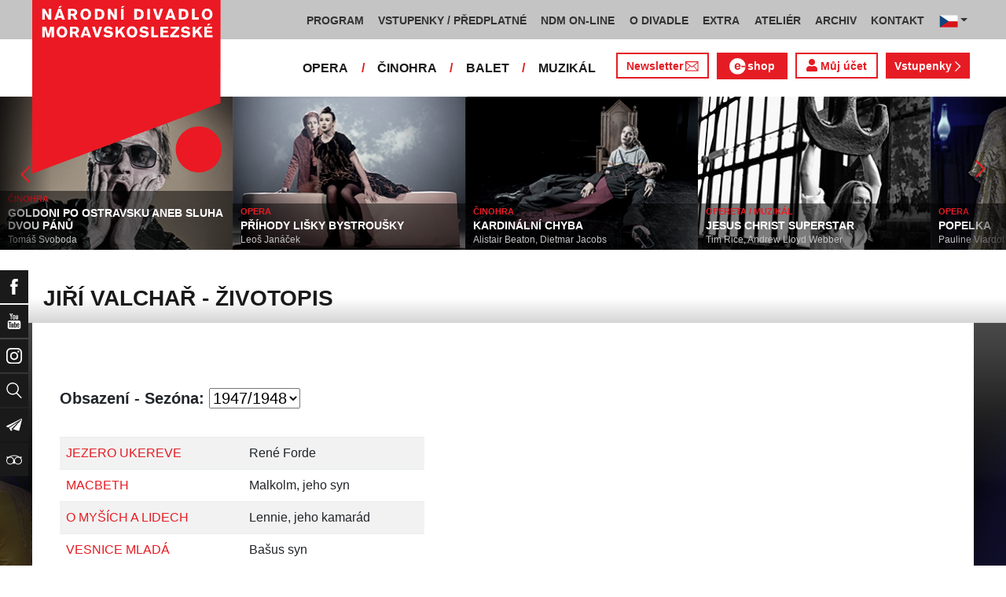

--- FILE ---
content_type: text/html; charset=UTF-8
request_url: https://www.ndm.cz/cz/osoba/7350-valchar-jiri.html
body_size: 12987
content:
<!DOCTYPE html>
<html lang="cs">
    <head>
        <meta charset="utf-8">
        <meta name="viewport" content="width=device-width, initial-scale=1, shrink-to-fit=no">
        <meta name="author" content="SE-MO Data s.r.o." />
        <meta name="description" content=" Jiří Valchař" />
        <meta name="keywords" content="divadlo, národní, moravskoslezské, theatre, national, moravian, silesian" />
        
        <title> Jiří Valchař - životopis | Národní divadlo moravskoslezské</title>
        
        <link rel="icon" type="image/png" href="/favicon.png">
        
        
		<!-- Bootstrap core CSS -->
        <link href="/css/ndm.css?ver=4.25" rel="stylesheet" type="text/css">
        <link href="/css/ndm_r.css?ver=4.22" rel="stylesheet" type="text/css">
        <link rel="stylesheet" href="https://use.fontawesome.com/releases/v5.8.1/css/all.css" integrity="sha384-50oBUHEmvpQ+1lW4y57PTFmhCaXp0ML5d60M1M7uH2+nqUivzIebhndOJK28anvf" crossorigin="anonymous">
        
        <!-- jQuery UI CSS -->
        <link rel="stylesheet" href="/css/jquery-ui.css">

        <!-- Bootstrap core JavaScript -->
        <script src="/jquery/jquery.min.js"></script>

        <script src="/js/owl.carousel.js"></script>

        <script src="/js/bootstrap.bundle.min.js"></script>

        <script src="/js/jquery.jcarousellite.js"></script>

        <script src="/js/jquery-ui.js"></script>

        <script src="/js/main.js"></script>

        <script src="/js/lightbox.js"></script>

        <script src="/js/header.js?ver=1"></script>

        <script src="/js/tab-switcher.js?ver=1.1"></script>
        
		<script type="text/javascript">
			//defaultni nastaveni
            //var calMonthLink = "/cz/program/dalsi-mesic/";
            var calLanguage = "cs";
            var calActYear = "2026";
            var calActMonth = "01";
            var calDaysActive = {};
        </script> 
        
		<script id='cookies-spravne' src='https://cookies-spravne.cz/static/cc?key=SQRzg5rN7jk74aw5dnsx&lang=cs' async defer></script>

    </head>
    
    <body>
						<div class="social-links d-flex">
            <div class="social-links-col">
                <div class="social-links-item">
                    <a href="https://www.facebook.com/narodnidivadlomoravskoslezske" target="_blank" title="Facebook" class="social-links-facebook">
                        <span>Facebook</span>
                        <img src="/icon/f_facebook-white.svg" alt="Facebook">
                    </a>
                </div>
                <div class="social-links-item">
                    <a href="https://www.youtube.com/user/NDMOSTRAVA1/videos" target="_blank" title="YouTube" class="social-links-youtube">
                        <span>YouTube</span>
                        <img src="/icon/youtube-white.svg" alt="YouTube">
                    </a>
                </div>
                                <div class="social-links-item">
                    <a href="https://www.instagram.com/ndm.ostrava/" class="social-links-instagram">
                        <span>Instagram</span>
                        <img src="/icon/instagram-white.svg" alt="Instagram">
                    </a>
                </div>
                                <div class="social-links-item">
                    <a href="/cz/vyhledavani/" class="social-links-search" title="Vyhledat">
                        <span>Vyhledat</span>
                        <img src="/icon/lupa-white.svg" alt="Hledat">
                    </a>
                </div>
		                        				<div class="social-links-item">
                    <a href="https://account-content.smartemailing.cz/landing-page/?pid=11ED69C7FA76F3FC84EFAC1F6BC402AA&uid=aa4cc6b2-92c9-11eb-8ce2-ac1f6bc402ad&preview=1" title="Newsletter" class="social-links-share" target="_blank">
                        <span>Newsletter</span>
                        <img src="/icon/vlastovka-white.svg" alt="Newsletter">
                    </a>
                </div>		        
		        		        
                                <div class="social-links-item">
                    <a href="http://www.tripadvisor.cz/Attraction_Review-g274719-d1792295-Reviews-Antonin_Dvorak_Theater-Ostrava_Moravian_Silesian_Region_Moravia.html" class="social-links-tripadvisor">
                        <span>TripAdvisor</span>
                        <img src="/icon/tripadvisor-white.svg" target="_blank" title="TripAdvisor" alt="TripAdvisor">
                    </a>
                </div>
                            </div>
        </div>

        <div class="d-block d-sm-none">
            <!-- Mobile Navigation -->
            <nav class="navbar navbar-expand-sm navbar-light header-navbar-mobile">
                <div class="container">
                    <a class="navbar-brand" href="/cz/">
                        <img src="/icon/logo_cz.svg" alt="NÁRODNÍ DIVADLO MORAVSKOSLEZSKÉ" class="header-logo">
                    </a>
                     <a class="navbar-brand" href="/cz/">
                        <img src="/icon/logo_cz.svg" alt="NÁRODNÍ DIVADLO MORAVSKOSLEZSKÉ" class="header-logo">
                    </a>
                    <button class="toggler navbar-toggler" type="button" data-target="#navbarMobileToggler" aria-controls="navbarMobileToggler" aria-expanded="false" aria-label="Toggle navigation">
                        Menu
                        <img src="/icon/mobile-menu-default.png" alt="" class="toggler-icon toggler-icon-default active">
                        <img src="/icon/mobile-menu-active.png" alt="" class="toggler-icon toggler-icon-active">
                    </button>
                    <button class="toggler navbar-lang-toggler" type="button" data-target="#navbarMobileLangToggler" aria-controls="navbarMobileLangToggler" aria-expanded="false" aria-label="Toggle navigation">
                        <img src="/icon/flag-cs.png" alt="CZ">
                        <img src="/icon/mobile-menu-lang-default.png" alt="" class="toggler-icon toggler-icon-default active">
                        <img src="/icon/mobile-menu-lang-active.png" alt="" class="toggler-icon toggler-icon-active">
                    </button>
                    <div class="collapse navbar-collapse header-navbar-flex" id="navbarMobileToggler">
                        
						

		<ul class="navbar-nav ml-auto header-navbar-first">
			<li class="nav-item disabled">Menu</li>
	
					<li class="nav-item dropdown" id="navbar97Dropdown-mobile">
				<a href="/cz/program/aktualni-mesic/" title="PROGRAM"  class="nav-link" role="button" data-toggle="dropdown" aria-haspopup="true" aria-expanded="false">PROGRAM</a>
							<ul class="dropdown-menu" aria-labelledby="navbar97Dropdown-mobile">
						
					<li class="dropdown-item" id="">
				<a href="/cz/program/aktualni-mesic/" title="AKTUÁLNÍ PROGRAM"  >AKTUÁLNÍ PROGRAM</a></li>
					<li class="dropdown-item" id="">
				<a href="/cz/premiery/2025-2026/" title="PREMIÉRY 2025/2026"  >PREMIÉRY 2025/2026</a></li>
					<li class="dropdown-item" id="">
				<a href="/cz/repertoar/2025-2026/" title="REPERTOÁR 2025/2026"  >REPERTOÁR 2025/2026</a></li>
					<li class="dropdown-item" id="">
				<a href="/cz/program-extra/aktualni-mesic/" title="PROGRAM EXTRA AKCÍ"  >PROGRAM EXTRA AKCÍ</a></li>
					<li class="dropdown-item" id="">
				<a href="/cz/program-atelier/aktualni-mesic/" title="PROGRAM AKCÍ ATELIÉRU"  >PROGRAM AKCÍ ATELIÉRU</a></li>
					<li class="dropdown-item" id="">
				<a href="/cz/vystavy/" title="PROGRAM VÝSTAV"  >PROGRAM VÝSTAV</a></li></ul></li>
					<li class="nav-item dropdown" id="navbar31Dropdown-mobile">
				<a href="https://www.ndm.cz/cz/program/aktualni-mesic/" title="VSTUPENKY / PŘEDPLATNÉ"  class="nav-link" role="button" data-toggle="dropdown" aria-haspopup="true" aria-expanded="false">VSTUPENKY / PŘEDPLATNÉ</a>
							<ul class="dropdown-menu" aria-labelledby="navbar31Dropdown-mobile">
						
					<li class="dropdown-item" id="">
				<a href="https://www.ndm.cz/cz/program/aktualni-mesic/" title="VSTUPENKY"  >VSTUPENKY</a></li>
					<li class="dropdown-item" id="">
				<a href="/cz/stranka/1123-predplatne-2025-2026.html" title="PŘEDPLATNÉ 2025/2026"  >PŘEDPLATNÉ 2025/2026</a></li>
					<li class="dropdown-item" id="">
				<a href="/cz/stranka/1158-abend-2026.html" title="Předplatné ABEND"  >Předplatné ABEND</a></li>
					<li class="dropdown-item" id="">
				<a href="/cz/stranka/642-darkove-vouchery-online.html" title="DÁRKOVÝ VOUCHER"  >DÁRKOVÝ VOUCHER</a></li>
					<li class="dropdown-item" id="">
				<a href="/cz/stranka/888-moje-karta-ndm.html" title="MOJE KARTA NDM"  >MOJE KARTA NDM</a></li>
					<li class="dropdown-item" id="">
				<a href="/cz/stranka/811-moje-abo.html" title="MOJE ABO"  >MOJE ABO</a></li>
					<li class="dropdown-item" id="">
				<a href="/cz/stranka/1000-obchodni-informace-kontakty.html" title="OBCHODNÍ INFORMACE / KONTAKTY"  >OBCHODNÍ INFORMACE / KONTAKTY</a></li></ul></li>
					<li class="nav-item dropdown" id="navbar754Dropdown-mobile">
				<a href="https://podcast.ndm.cz/" title="NDM ON-LINE" target="_blank" class="nav-link" role="button" data-toggle="dropdown" aria-haspopup="true" aria-expanded="false">NDM ON-LINE</a>
							<ul class="dropdown-menu" aria-labelledby="navbar754Dropdown-mobile">
						
					<li class="dropdown-item" id="">
				<a href="https://podcast.ndm.cz/" title="Podcasty NDM"  >Podcasty NDM</a></li>
					<li class="dropdown-item" id="">
				<a href="/cz/kategorie/18-aktuality/" title="Tiskoviny NDM / Aktuality"  >Tiskoviny NDM / Aktuality</a></li>
					<li class="dropdown-item" id="">
				<a href="/cz/stranka/1061-virtualni-galerie.html" title="Virtuální galerie"  >Virtuální galerie</a></li></ul></li>
					<li class="nav-item dropdown" id="navbar158Dropdown-mobile">
				<a href="/cz/stranka/20-narodni-divadlo-moravskoslezske.html" title="O DIVADLE"  class="nav-link" role="button" data-toggle="dropdown" aria-haspopup="true" aria-expanded="false">O DIVADLE</a>
							<ul class="dropdown-menu" aria-labelledby="navbar158Dropdown-mobile">
						
					<li class="dropdown-item dropdown" id="navbar703Dropdown-mobile">
				<a href="/cz/kategorie/24-tiskove-zpravy/" title="PRESS / tiskové zprávy"   role="button" data-toggle="dropdown" aria-haspopup="true" aria-expanded="false">PRESS / tiskové zprávy</a></li>
					<li class="dropdown-item" id="">
				<a href="/cz/kategorie/15-konkurzy-a-volna-mista/" title="Konkurzy / VŘ"  >Konkurzy / VŘ</a></li>
					<li class="dropdown-item" id="">
				<a href="https://www.ndm.cz/cz/extra-akce/inscenace/6674-prohlidky-zakulisi/" title="Prohlídky zákulisí"  >Prohlídky zákulisí</a></li>
					<li class="dropdown-item" id="">
				<a href="/cz/stranka/20-narodni-divadlo-moravskoslezske.html" title="Divadla / prostory"  >Divadla / prostory</a></li>
					<li class="dropdown-item" id="">
				<a href="/cz/stranka/1145-rekonstrukce-dad.html" title="Rekonstrukce DAD"  >Rekonstrukce DAD</a></li>
					<li class="dropdown-item" id="">
				<a href="/cz/stranka/35-partneri-a-mecenasi-ndm.html" title="Partneři a mecenáši NDM"  >Partneři a mecenáši NDM</a></li>
					<li class="dropdown-item" id="">
				<a href="/cz/stranka/848-pro-zamestnance.html" title="Pro zaměstnance"  >Pro zaměstnance</a></li>
					<li class="dropdown-item" id="">
				<a href="/cz/stranka/676-oznameni.html" title="Oznámení"  >Oznámení</a></li></ul></li>
					<li class="nav-item dropdown" id="navbar283Dropdown-mobile">
				<a href="/cz/stranka/1005-ndm-extra-o-nas.html" title="EXTRA"  class="nav-link" role="button" data-toggle="dropdown" aria-haspopup="true" aria-expanded="false">EXTRA</a>
							<ul class="dropdown-menu" aria-labelledby="navbar283Dropdown-mobile">
						
					<li class="dropdown-item" id="">
				<a href="/cz/stranka/1005-ndm-extra-o-nas.html" title="O nás"  >O nás</a></li>
					<li class="dropdown-item" id="">
				<a href="/cz/repertoar-extra/2025-2026/" title="Akce, besedy, přednášky"  >Akce, besedy, přednášky</a></li>
					<li class="dropdown-item" id="">
				<a href="/cz/program-extra/aktualni-mesic/" title="Program EXTRA akcí"  >Program EXTRA akcí</a></li>
					<li class="dropdown-item" id="">
				<a href="/cz/stranka/932-cyklus-komornich-koncertu.html" title="Cyklus komorních koncertů"  >Cyklus komorních koncertů</a></li>
					<li class="dropdown-item" id="">
				<a href="/cz/stranka/881-vystavy.html" title="Výstavy"  >Výstavy</a></li>
					<li class="dropdown-item" id="">
				<a href="/cz/stranka/418-mecenassky-klub-ndm.html" title="Mecenášský klub"  >Mecenášský klub</a></li>
					<li class="dropdown-item" id="">
				<a href="/cz/stranka/151-dobrovolnictvi.html" title="Dobrovolnictví"  >Dobrovolnictví</a></li>
					<li class="dropdown-item" id="">
				<a href="/cz/stranka/1113-klub-mlady-divak.html" title="Klub Mladý divák"  >Klub Mladý divák</a></li>
					<li class="dropdown-item" id="">
				<a href="/cz/stranka/1124-edukacni-program-edu-v-ndm.html" title="EDU"  >EDU</a></li></ul></li>
					<li class="nav-item dropdown" id="navbar242Dropdown-mobile">
				<a href="/cz/stranka/118-o-nas.html" title="ATELIÉR"  class="nav-link" role="button" data-toggle="dropdown" aria-haspopup="true" aria-expanded="false">ATELIÉR</a>
							<ul class="dropdown-menu" aria-labelledby="navbar242Dropdown-mobile">
						
					<li class="dropdown-item" id="">
				<a href="/cz/stranka/118-o-nas.html" title="O nás"  >O nás</a></li>
					<li class="dropdown-item" id="">
				<a href="/cz/repertoar-atelier/2025-2026/" title="Představení, akce, workshopy"  >Představení, akce, workshopy</a></li>
					<li class="dropdown-item" id="">
				<a href="/cz/program-atelier/aktualni-mesic/" title="Program akcí ATELIÉRU"  >Program akcí ATELIÉRU</a></li>
					<li class="dropdown-item" id="">
				<a href="https://www.ndm.cz/cz/extra-akce-atelier/inscenace/6685-vylet/" title="Pro mateřinky"  >Pro mateřinky</a></li>
					<li class="dropdown-item" id="">
				<a href="/cz/stranka/938-pro-skoly.html" title="Pro školy"  >Pro školy</a></li>
					<li class="dropdown-item" id="">
				<a href="/cz/stranka/927-pro-nactilete.html" title="Pro náctileté"  >Pro náctileté</a></li>
					<li class="dropdown-item" id="">
				<a href="/cz/stranka/924-pro-seniory.html" title="Pro seniory"  >Pro seniory</a></li>
					<li class="dropdown-item" id="">
				<a href="https://www.ndm.cz/cz/extra-akce-atelier/inscenace/6139-poeticka-kavarna/" title="Poetická kavárna" target="_blank" >Poetická kavárna</a></li>
					<li class="dropdown-item" id="">
				<a href="/cz/stranka/1143-perfolab.html" title="Perfolab"  >Perfolab</a></li></ul></li>
					<li class="nav-item dropdown" id="navbar553Dropdown-mobile">
				<a href="http://www.ndm.cz/cz/archiv" title="ARCHIV"  class="nav-link" role="button" data-toggle="dropdown" aria-haspopup="true" aria-expanded="false">ARCHIV</a>
							<ul class="dropdown-menu" aria-labelledby="navbar553Dropdown-mobile">
						
					<li class="dropdown-item" id="">
				<a href="/cz/stranka/409-o-archivu.html" title="O archivu"  >O archivu</a></li>
					<li class="dropdown-item" id="">
				<a href="/cz/archiv" title="Archiv ON-LINE"  >Archiv ON-LINE</a></li>
					<li class="dropdown-item" id="">
				<a href="/cz/stranka/410-ostravsky-divadelni-archiv.html" title="Ostravský divadelní archiv"  >Ostravský divadelní archiv</a></li>
					<li class="dropdown-item" id="">
				<a href="/cz/stranka/161-historie-narodniho-divadla-moravskoslezskeho-v-datech.html" title="Historie NDM"  >Historie NDM</a></li>
					<li class="dropdown-item" id="">
				<a href="/cz/stranka/1112-inspirativni-pamet-divadla.html" title="Inspirativní paměť divadla" target="_blank" >Inspirativní paměť divadla</a></li></ul></li>
					<li class="nav-item dropdown" id="navbar40Dropdown-mobile">
				<a href="/cz/stranka/14-kontakt.html" title="KONTAKT"  class="nav-link" role="button" data-toggle="dropdown" aria-haspopup="true" aria-expanded="false">KONTAKT</a>
							<ul class="dropdown-menu" aria-labelledby="navbar40Dropdown-mobile">
						
					<li class="dropdown-item" id="">
				<a href="/cz/stranka/1000-obchodni-informace-kontakty.html" title="Vstupenky / předplatné"  >Vstupenky / předplatné</a></li>
					<li class="dropdown-item" id="">
				<a href="/cz/stranka/921-vedeni-divadla.html" title="Vedení divadla"  >Vedení divadla</a></li>
					<li class="dropdown-item" id="">
				<a href="/cz/opera/" title="Opera"  >Opera</a></li>
					<li class="dropdown-item" id="">
				<a href="/cz/cinohra/" title="Činohra"  >Činohra</a></li>
					<li class="dropdown-item" id="">
				<a href="/cz/balet/" title="Balet"  >Balet</a></li>
					<li class="dropdown-item" id="">
				<a href="/cz/opereta-muzikal/" title="Muzikál"  >Muzikál</a></li>
					<li class="dropdown-item" id="">
				<a href="/cz/stranka/785-pronajem.html" title="Pronájem"  >Pronájem</a></li>
					<li class="dropdown-item" id="">
				<a href="/cz/stranka/775-kavarna-narodni-dum-bar-ve-dvanactce.html" title="Kavárna Národní dům / bar Ve „12“"  >Kavárna Národní dům / bar Ve „12“</a></li></ul></li></ul>        


                        <ul class="navbar-nav ml-auto header-navbar-second">
                            <li class="nav-item disabled">Soubory</li>
                            <li class="nav-item">
                                <a href="/cz/opera/" title="OPERA"  class="nav-link">OPERA</a>                            </li>
                            <li class="nav-item">
                                <a href="/cz/cinohra/" title="ČINOHRA"  class="nav-link">ČINOHRA</a>                            </li>
                            <li class="nav-item">
                                <a href="/cz/balet/" title="BALET"  class="nav-link">BALET</a>                            </li>
                            <li class="nav-item">
                                <a href="/cz/opereta-muzikal/" title="MUZIKÁL"  class="nav-link">MUZIKÁL</a>                            </li>
                            <li class="nav-item header-newsletter-new">
                                <a href="https://account-content.smartemailing.cz/landing-page/?pid=11ED69C7FA76F3FC84EFAC1F6BC402AA&uid=aa4cc6b2-92c9-11eb-8ce2-ac1f6bc402ad&preview=1" title="Newsletter" target="_blank" class="nav-link">
                                    <img src="/icon/obalka_barva_E61C24.svg" alt="" class="default"><img src="/icon/obalka_barva_AA0E21.svg" alt="" class="hover"><img src="/icon/obalka_barva_AA0E21.svg" alt="" class="active"><p>Newsletter</p>
                                </a>
                            </li>
                            <li class="nav-item header-tickets">
                            	<a href="https://prodej.ndm.cz/ndm/General/MyAccount?mrsid=114" title="Můj účet" target="_blank" class="nav-link"><i class="fa fa-user" aria-hidden="true"></i> Můj účet</a>
                            </li>
                                                        <li class="nav-item header-eshop">
                            	<a href="https://eshop.ndm.cz" title="E-shop" target="_blank" class="nav-link">
                            		<img src="/icon/e_eshop_E61C24.svg" alt="e-" class="default"><img src="/icon/e_eshop_AA0E21.svg" alt="e-" class="hover"><img src="/icon/e_eshop_AA0E21.svg" alt="e-" class="active"><p>shop</p>
                            	</a>
                            </li>
                                                        <li class="nav-item header-tickets">
                                <a href="/cz/program/" title="Vstupenky " target="_blank" class="nav-link">Vstupenky <img src="/icon/sipka_vpravo_bila.svg" alt="chevron-right"></a>                            </li>

                        </ul>
                    </div>
                    <div class="collapse navbar-collapse header-navbar-lang-flex" id="navbarMobileLangToggler">
                        <ul class="navbar-nav header-navbar-first">
                            <li class="nav-item">
                                <a class="nav-link" href="/cz/language/change-language/lang-abbrv/en/" title="EN"><img src="/icon/flag-gb.png" alt="EN"></a>
                            </li>
                        </ul>
                    </div>
                </div>
            </nav>
        </div>

        <div class="navbar-sticky-top d-none d-sm-block">
            <!-- Navigation -->
            <nav class="navbar navbar-expand-sm navbar-light header-navbar-main">
                <div class="container">
                    <a class="navbar-brand" href="/cz/">
                        <img src="/icon/logo_cz.svg" alt="NÁRODNÍ DIVADLO MORAVSKOSLEZSKÉ" class="header-logo">
                    </a>
                    

    <div class="collapse navbar-collapse">
    <ul class="navbar-nav ml-auto">
					<li class="nav-item dropdown toggler" id="navbar97Dropdown">
				<a href="/cz/program/aktualni-mesic/" title="PROGRAM"  class="nav-link" role="button" data-target=".dropdown-menu" aria-haspopup="true" aria-expanded="false">PROGRAM</a>
							<ul class="dropdown-menu" aria-labelledby="navbar97Dropdown">
						
					<li class="dropdown-item" id="">
				<a href="/cz/program/aktualni-mesic/" title="AKTUÁLNÍ PROGRAM"  >AKTUÁLNÍ PROGRAM</a></li>
					<li class="dropdown-item" id="">
				<a href="/cz/premiery/2025-2026/" title="PREMIÉRY 2025/2026"  >PREMIÉRY 2025/2026</a></li>
					<li class="dropdown-item" id="">
				<a href="/cz/repertoar/2025-2026/" title="REPERTOÁR 2025/2026"  >REPERTOÁR 2025/2026</a></li>
					<li class="dropdown-item" id="">
				<a href="/cz/program-extra/aktualni-mesic/" title="PROGRAM EXTRA AKCÍ"  >PROGRAM EXTRA AKCÍ</a></li>
					<li class="dropdown-item" id="">
				<a href="/cz/program-atelier/aktualni-mesic/" title="PROGRAM AKCÍ ATELIÉRU"  >PROGRAM AKCÍ ATELIÉRU</a></li>
					<li class="dropdown-item" id="">
				<a href="/cz/vystavy/" title="PROGRAM VÝSTAV"  >PROGRAM VÝSTAV</a></li></ul></li>
					<li class="nav-item dropdown toggler" id="navbar31Dropdown">
				<a href="https://www.ndm.cz/cz/program/aktualni-mesic/" title="VSTUPENKY / PŘEDPLATNÉ"  class="nav-link" role="button" data-target=".dropdown-menu" aria-haspopup="true" aria-expanded="false">VSTUPENKY / PŘEDPLATNÉ</a>
							<ul class="dropdown-menu" aria-labelledby="navbar31Dropdown">
						
					<li class="dropdown-item" id="">
				<a href="https://www.ndm.cz/cz/program/aktualni-mesic/" title="VSTUPENKY"  >VSTUPENKY</a></li>
					<li class="dropdown-item" id="">
				<a href="/cz/stranka/1123-predplatne-2025-2026.html" title="PŘEDPLATNÉ 2025/2026"  >PŘEDPLATNÉ 2025/2026</a></li>
					<li class="dropdown-item" id="">
				<a href="/cz/stranka/1158-abend-2026.html" title="Předplatné ABEND"  >Předplatné ABEND</a></li>
					<li class="dropdown-item" id="">
				<a href="/cz/stranka/642-darkove-vouchery-online.html" title="DÁRKOVÝ VOUCHER"  >DÁRKOVÝ VOUCHER</a></li>
					<li class="dropdown-item" id="">
				<a href="/cz/stranka/888-moje-karta-ndm.html" title="MOJE KARTA NDM"  >MOJE KARTA NDM</a></li>
					<li class="dropdown-item" id="">
				<a href="/cz/stranka/811-moje-abo.html" title="MOJE ABO"  >MOJE ABO</a></li>
					<li class="dropdown-item" id="">
				<a href="/cz/stranka/1000-obchodni-informace-kontakty.html" title="OBCHODNÍ INFORMACE / KONTAKTY"  >OBCHODNÍ INFORMACE / KONTAKTY</a></li></ul></li>
					<li class="nav-item dropdown toggler" id="navbar754Dropdown">
				<a href="https://podcast.ndm.cz/" title="NDM ON-LINE" target="_blank" class="nav-link" role="button" data-target=".dropdown-menu" aria-haspopup="true" aria-expanded="false">NDM ON-LINE</a>
							<ul class="dropdown-menu" aria-labelledby="navbar754Dropdown">
						
					<li class="dropdown-item" id="">
				<a href="https://podcast.ndm.cz/" title="Podcasty NDM"  >Podcasty NDM</a></li>
					<li class="dropdown-item" id="">
				<a href="/cz/kategorie/18-aktuality/" title="Tiskoviny NDM / Aktuality"  >Tiskoviny NDM / Aktuality</a></li>
					<li class="dropdown-item" id="">
				<a href="/cz/stranka/1061-virtualni-galerie.html" title="Virtuální galerie"  >Virtuální galerie</a></li></ul></li>
					<li class="nav-item dropdown toggler d-none d-lg-block" id="navbar158Dropdown">
				<a href="/cz/stranka/20-narodni-divadlo-moravskoslezske.html" title="O DIVADLE"  class="nav-link" role="button" data-target=".dropdown-menu" aria-haspopup="true" aria-expanded="false">O DIVADLE</a>
							<ul class="dropdown-menu" aria-labelledby="navbar158Dropdown">
						
					<li class="dropdown-item dropdown toggler" id="navbar703Dropdown">
				<a href="/cz/kategorie/24-tiskove-zpravy/" title="PRESS / tiskové zprávy"   role="button" data-target=".dropdown-menu" aria-haspopup="true" aria-expanded="false">PRESS / tiskové zprávy</a></li>
					<li class="dropdown-item" id="">
				<a href="/cz/kategorie/15-konkurzy-a-volna-mista/" title="Konkurzy / VŘ"  >Konkurzy / VŘ</a></li>
					<li class="dropdown-item" id="">
				<a href="https://www.ndm.cz/cz/extra-akce/inscenace/6674-prohlidky-zakulisi/" title="Prohlídky zákulisí"  >Prohlídky zákulisí</a></li>
					<li class="dropdown-item" id="">
				<a href="/cz/stranka/20-narodni-divadlo-moravskoslezske.html" title="Divadla / prostory"  >Divadla / prostory</a></li>
					<li class="dropdown-item" id="">
				<a href="/cz/stranka/1145-rekonstrukce-dad.html" title="Rekonstrukce DAD"  >Rekonstrukce DAD</a></li>
					<li class="dropdown-item" id="">
				<a href="/cz/stranka/35-partneri-a-mecenasi-ndm.html" title="Partneři a mecenáši NDM"  >Partneři a mecenáši NDM</a></li>
					<li class="dropdown-item" id="">
				<a href="/cz/stranka/848-pro-zamestnance.html" title="Pro zaměstnance"  >Pro zaměstnance</a></li>
					<li class="dropdown-item" id="">
				<a href="/cz/stranka/676-oznameni.html" title="Oznámení"  >Oznámení</a></li></ul></li>
					<li class="nav-item dropdown toggler d-none d-lg-block" id="navbar283Dropdown">
				<a href="/cz/stranka/1005-ndm-extra-o-nas.html" title="EXTRA"  class="nav-link" role="button" data-target=".dropdown-menu" aria-haspopup="true" aria-expanded="false">EXTRA</a>
							<ul class="dropdown-menu" aria-labelledby="navbar283Dropdown">
						
					<li class="dropdown-item" id="">
				<a href="/cz/stranka/1005-ndm-extra-o-nas.html" title="O nás"  >O nás</a></li>
					<li class="dropdown-item" id="">
				<a href="/cz/repertoar-extra/2025-2026/" title="Akce, besedy, přednášky"  >Akce, besedy, přednášky</a></li>
					<li class="dropdown-item" id="">
				<a href="/cz/program-extra/aktualni-mesic/" title="Program EXTRA akcí"  >Program EXTRA akcí</a></li>
					<li class="dropdown-item" id="">
				<a href="/cz/stranka/932-cyklus-komornich-koncertu.html" title="Cyklus komorních koncertů"  >Cyklus komorních koncertů</a></li>
					<li class="dropdown-item" id="">
				<a href="/cz/stranka/881-vystavy.html" title="Výstavy"  >Výstavy</a></li>
					<li class="dropdown-item" id="">
				<a href="/cz/stranka/418-mecenassky-klub-ndm.html" title="Mecenášský klub"  >Mecenášský klub</a></li>
					<li class="dropdown-item" id="">
				<a href="/cz/stranka/151-dobrovolnictvi.html" title="Dobrovolnictví"  >Dobrovolnictví</a></li>
					<li class="dropdown-item" id="">
				<a href="/cz/stranka/1113-klub-mlady-divak.html" title="Klub Mladý divák"  >Klub Mladý divák</a></li>
					<li class="dropdown-item" id="">
				<a href="/cz/stranka/1124-edukacni-program-edu-v-ndm.html" title="EDU"  >EDU</a></li></ul></li>
					<li class="nav-item dropdown toggler d-none d-xl-block" id="navbar242Dropdown">
				<a href="/cz/stranka/118-o-nas.html" title="ATELIÉR"  class="nav-link" role="button" data-target=".dropdown-menu" aria-haspopup="true" aria-expanded="false">ATELIÉR</a>
							<ul class="dropdown-menu" aria-labelledby="navbar242Dropdown">
						
					<li class="dropdown-item" id="">
				<a href="/cz/stranka/118-o-nas.html" title="O nás"  >O nás</a></li>
					<li class="dropdown-item" id="">
				<a href="/cz/repertoar-atelier/2025-2026/" title="Představení, akce, workshopy"  >Představení, akce, workshopy</a></li>
					<li class="dropdown-item" id="">
				<a href="/cz/program-atelier/aktualni-mesic/" title="Program akcí ATELIÉRU"  >Program akcí ATELIÉRU</a></li>
					<li class="dropdown-item" id="">
				<a href="https://www.ndm.cz/cz/extra-akce-atelier/inscenace/6685-vylet/" title="Pro mateřinky"  >Pro mateřinky</a></li>
					<li class="dropdown-item" id="">
				<a href="/cz/stranka/938-pro-skoly.html" title="Pro školy"  >Pro školy</a></li>
					<li class="dropdown-item" id="">
				<a href="/cz/stranka/927-pro-nactilete.html" title="Pro náctileté"  >Pro náctileté</a></li>
					<li class="dropdown-item" id="">
				<a href="/cz/stranka/924-pro-seniory.html" title="Pro seniory"  >Pro seniory</a></li>
					<li class="dropdown-item" id="">
				<a href="https://www.ndm.cz/cz/extra-akce-atelier/inscenace/6139-poeticka-kavarna/" title="Poetická kavárna" target="_blank" >Poetická kavárna</a></li>
					<li class="dropdown-item" id="">
				<a href="/cz/stranka/1143-perfolab.html" title="Perfolab"  >Perfolab</a></li></ul></li>
					<li class="nav-item dropdown toggler d-none d-xl-block" id="navbar553Dropdown">
				<a href="http://www.ndm.cz/cz/archiv" title="ARCHIV"  class="nav-link" role="button" data-target=".dropdown-menu" aria-haspopup="true" aria-expanded="false">ARCHIV</a>
							<ul class="dropdown-menu" aria-labelledby="navbar553Dropdown">
						
					<li class="dropdown-item" id="">
				<a href="/cz/stranka/409-o-archivu.html" title="O archivu"  >O archivu</a></li>
					<li class="dropdown-item" id="">
				<a href="/cz/archiv" title="Archiv ON-LINE"  >Archiv ON-LINE</a></li>
					<li class="dropdown-item" id="">
				<a href="/cz/stranka/410-ostravsky-divadelni-archiv.html" title="Ostravský divadelní archiv"  >Ostravský divadelní archiv</a></li>
					<li class="dropdown-item" id="">
				<a href="/cz/stranka/161-historie-narodniho-divadla-moravskoslezskeho-v-datech.html" title="Historie NDM"  >Historie NDM</a></li>
					<li class="dropdown-item" id="">
				<a href="/cz/stranka/1112-inspirativni-pamet-divadla.html" title="Inspirativní paměť divadla" target="_blank" >Inspirativní paměť divadla</a></li></ul></li>
					<li class="nav-item dropdown toggler d-none d-xl-block" id="navbar40Dropdown">
				<a href="/cz/stranka/14-kontakt.html" title="KONTAKT"  class="nav-link" role="button" data-target=".dropdown-menu" aria-haspopup="true" aria-expanded="false">KONTAKT</a>
							<ul class="dropdown-menu" aria-labelledby="navbar40Dropdown">
						
					<li class="dropdown-item" id="">
				<a href="/cz/stranka/1000-obchodni-informace-kontakty.html" title="Vstupenky / předplatné"  >Vstupenky / předplatné</a></li>
					<li class="dropdown-item" id="">
				<a href="/cz/stranka/921-vedeni-divadla.html" title="Vedení divadla"  >Vedení divadla</a></li>
					<li class="dropdown-item" id="">
				<a href="/cz/opera/" title="Opera"  >Opera</a></li>
					<li class="dropdown-item" id="">
				<a href="/cz/cinohra/" title="Činohra"  >Činohra</a></li>
					<li class="dropdown-item" id="">
				<a href="/cz/balet/" title="Balet"  >Balet</a></li>
					<li class="dropdown-item" id="">
				<a href="/cz/opereta-muzikal/" title="Muzikál"  >Muzikál</a></li>
					<li class="dropdown-item" id="">
				<a href="/cz/stranka/785-pronajem.html" title="Pronájem"  >Pronájem</a></li>
					<li class="dropdown-item" id="">
				<a href="/cz/stranka/775-kavarna-narodni-dum-bar-ve-dvanactce.html" title="Kavárna Národní dům / bar Ve „12“"  >Kavárna Národní dům / bar Ve „12“</a></li></ul></li>
                            <li class="nav-item dropdown toggler d-xl-none" id="navbarMoreDropdown">
                                <a class="nav-link" href="#" role="button" aria-haspopup="true" aria-expanded="false">
                                    Další
                                </a>
                                <ul class="dropdown-menu dropdown-menu-right" aria-labelledby="navbarMoreDropdown">
                                    
	                		<li class="dropdown-item d-md-block d-lg-none  dropdown toggler" id="navbarMore158Dropdown">
	                			<a href="/cz/stranka/20-narodni-divadlo-moravskoslezske.html" title="O DIVADLE"   role="button" data-target=".dropdown-menu" aria-haspopup="true" aria-expanded="false">O DIVADLE</a>
	                	
                                 
                <ul class="dropdown-menu" aria-labelledby="navbarMore158Dropdown">
            
                        <li class="dropdown-item">
                            <a href="/cz/kategorie/24-tiskove-zpravy/" title="PRESS / tiskové zprávy"  >PRESS / tiskové zprávy</a>
                        </li>
                
                        <li class="dropdown-item">
                            <a href="/cz/kategorie/15-konkurzy-a-volna-mista/" title="Konkurzy / VŘ"  >Konkurzy / VŘ</a>
                        </li>
                
                        <li class="dropdown-item">
                            <a href="https://www.ndm.cz/cz/extra-akce/inscenace/6674-prohlidky-zakulisi/" title="Prohlídky zákulisí"  >Prohlídky zákulisí</a>
                        </li>
                
                        <li class="dropdown-item">
                            <a href="/cz/stranka/20-narodni-divadlo-moravskoslezske.html" title="Divadla / prostory"  >Divadla / prostory</a>
                        </li>
                
                        <li class="dropdown-item">
                            <a href="/cz/stranka/1145-rekonstrukce-dad.html" title="Rekonstrukce DAD"  >Rekonstrukce DAD</a>
                        </li>
                
                        <li class="dropdown-item">
                            <a href="/cz/stranka/35-partneri-a-mecenasi-ndm.html" title="Partneři a mecenáši NDM"  >Partneři a mecenáši NDM</a>
                        </li>
                
                        <li class="dropdown-item">
                            <a href="/cz/stranka/848-pro-zamestnance.html" title="Pro zaměstnance"  >Pro zaměstnance</a>
                        </li>
                
                        <li class="dropdown-item">
                            <a href="/cz/stranka/676-oznameni.html" title="Oznámení"  >Oznámení</a>
                        </li>
                
                </ul>
            
                            
                	    </li>
                	    
	                		<li class="dropdown-item d-md-block d-lg-none  dropdown toggler" id="navbarMore283Dropdown">
	                			<a href="/cz/stranka/1005-ndm-extra-o-nas.html" title="EXTRA"   role="button" data-target=".dropdown-menu" aria-haspopup="true" aria-expanded="false">EXTRA</a>
	                	
                                 
                <ul class="dropdown-menu" aria-labelledby="navbarMore283Dropdown">
            
                        <li class="dropdown-item">
                            <a href="/cz/stranka/1005-ndm-extra-o-nas.html" title="O nás"  >O nás</a>
                        </li>
                
                        <li class="dropdown-item">
                            <a href="/cz/repertoar-extra/2025-2026/" title="Akce, besedy, přednášky"  >Akce, besedy, přednášky</a>
                        </li>
                
                        <li class="dropdown-item">
                            <a href="/cz/program-extra/aktualni-mesic/" title="Program EXTRA akcí"  >Program EXTRA akcí</a>
                        </li>
                
                        <li class="dropdown-item">
                            <a href="/cz/stranka/932-cyklus-komornich-koncertu.html" title="Cyklus komorních koncertů"  >Cyklus komorních koncertů</a>
                        </li>
                
                        <li class="dropdown-item">
                            <a href="/cz/stranka/881-vystavy.html" title="Výstavy"  >Výstavy</a>
                        </li>
                
                        <li class="dropdown-item">
                            <a href="/cz/stranka/418-mecenassky-klub-ndm.html" title="Mecenášský klub"  >Mecenášský klub</a>
                        </li>
                
                        <li class="dropdown-item">
                            <a href="/cz/stranka/151-dobrovolnictvi.html" title="Dobrovolnictví"  >Dobrovolnictví</a>
                        </li>
                
                        <li class="dropdown-item">
                            <a href="/cz/stranka/1113-klub-mlady-divak.html" title="Klub Mladý divák"  >Klub Mladý divák</a>
                        </li>
                
                        <li class="dropdown-item">
                            <a href="/cz/stranka/1124-edukacni-program-edu-v-ndm.html" title="EDU"  >EDU</a>
                        </li>
                
                </ul>
            
                            
                	    </li>
                	     
	                		<li class="dropdown-item  dropdown toggler" id="navbarMore242Dropdown">
	                			<a href="/cz/stranka/118-o-nas.html" title="ATELIÉR"   role="button" data-target=".dropdown-menu" aria-haspopup="true" aria-expanded="false">ATELIÉR</a>

                        
                                 
                <ul class="dropdown-menu" aria-labelledby="navbarMore242Dropdown">
            
                        <li class="dropdown-item">
                            <a href="/cz/stranka/118-o-nas.html" title="O nás"  >O nás</a>
                        </li>
                
                        <li class="dropdown-item">
                            <a href="/cz/repertoar-atelier/2025-2026/" title="Představení, akce, workshopy"  >Představení, akce, workshopy</a>
                        </li>
                
                        <li class="dropdown-item">
                            <a href="/cz/program-atelier/aktualni-mesic/" title="Program akcí ATELIÉRU"  >Program akcí ATELIÉRU</a>
                        </li>
                
                        <li class="dropdown-item">
                            <a href="https://www.ndm.cz/cz/extra-akce-atelier/inscenace/6685-vylet/" title="Pro mateřinky"  >Pro mateřinky</a>
                        </li>
                
                        <li class="dropdown-item">
                            <a href="/cz/stranka/938-pro-skoly.html" title="Pro školy"  >Pro školy</a>
                        </li>
                
                        <li class="dropdown-item">
                            <a href="/cz/stranka/927-pro-nactilete.html" title="Pro náctileté"  >Pro náctileté</a>
                        </li>
                
                        <li class="dropdown-item">
                            <a href="/cz/stranka/924-pro-seniory.html" title="Pro seniory"  >Pro seniory</a>
                        </li>
                
                        <li class="dropdown-item">
                            <a href="https://www.ndm.cz/cz/extra-akce-atelier/inscenace/6139-poeticka-kavarna/" title="Poetická kavárna" target="_blank" >Poetická kavárna</a>
                        </li>
                
                        <li class="dropdown-item">
                            <a href="/cz/stranka/1143-perfolab.html" title="Perfolab"  >Perfolab</a>
                        </li>
                
                </ul>
            
                            
	                		</li>
						 
	                		<li class="dropdown-item  dropdown toggler" id="navbarMore553Dropdown">
	                			<a href="http://www.ndm.cz/cz/archiv" title="ARCHIV"   role="button" data-target=".dropdown-menu" aria-haspopup="true" aria-expanded="false">ARCHIV</a>

                        
                                 
                <ul class="dropdown-menu" aria-labelledby="navbarMore553Dropdown">
            
                        <li class="dropdown-item">
                            <a href="/cz/stranka/409-o-archivu.html" title="O archivu"  >O archivu</a>
                        </li>
                
                        <li class="dropdown-item">
                            <a href="/cz/archiv" title="Archiv ON-LINE"  >Archiv ON-LINE</a>
                        </li>
                
                        <li class="dropdown-item">
                            <a href="/cz/stranka/410-ostravsky-divadelni-archiv.html" title="Ostravský divadelní archiv"  >Ostravský divadelní archiv</a>
                        </li>
                
                        <li class="dropdown-item">
                            <a href="/cz/stranka/161-historie-narodniho-divadla-moravskoslezskeho-v-datech.html" title="Historie NDM"  >Historie NDM</a>
                        </li>
                
                        <li class="dropdown-item">
                            <a href="/cz/stranka/1112-inspirativni-pamet-divadla.html" title="Inspirativní paměť divadla" target="_blank" >Inspirativní paměť divadla</a>
                        </li>
                
                </ul>
            
                            
	                		</li>
						 
	                		<li class="dropdown-item  dropdown toggler" id="navbarMore40Dropdown">
	                			<a href="/cz/stranka/14-kontakt.html" title="KONTAKT"   role="button" data-target=".dropdown-menu" aria-haspopup="true" aria-expanded="false">KONTAKT</a>

                        
                                 
                <ul class="dropdown-menu" aria-labelledby="navbarMore40Dropdown">
            
                        <li class="dropdown-item">
                            <a href="/cz/stranka/1000-obchodni-informace-kontakty.html" title="Vstupenky / předplatné"  >Vstupenky / předplatné</a>
                        </li>
                
                        <li class="dropdown-item">
                            <a href="/cz/stranka/921-vedeni-divadla.html" title="Vedení divadla"  >Vedení divadla</a>
                        </li>
                
                        <li class="dropdown-item">
                            <a href="/cz/opera/" title="Opera"  >Opera</a>
                        </li>
                
                        <li class="dropdown-item">
                            <a href="/cz/cinohra/" title="Činohra"  >Činohra</a>
                        </li>
                
                        <li class="dropdown-item">
                            <a href="/cz/balet/" title="Balet"  >Balet</a>
                        </li>
                
                        <li class="dropdown-item">
                            <a href="/cz/opereta-muzikal/" title="Muzikál"  >Muzikál</a>
                        </li>
                
                        <li class="dropdown-item">
                            <a href="/cz/stranka/785-pronajem.html" title="Pronájem"  >Pronájem</a>
                        </li>
                
                        <li class="dropdown-item">
                            <a href="/cz/stranka/775-kavarna-narodni-dum-bar-ve-dvanactce.html" title="Kavárna Národní dům / bar Ve „12“"  >Kavárna Národní dům / bar Ve „12“</a>
                        </li>
                
                </ul>
            
                            
	                		</li>
						
                                </ul>
                            </li>
        
                            <li class="nav-item dropdown toggler">
                                <a class="nav-link dropdown-toggle" href="#" id="dropdownlang" data-toggle="dropdown" aria-haspopup="true" aria-expanded="false"><img src="/icon/flag-cs.png" alt="CZ"></a>
                                <div class="dropdown-menu" aria-labelledby="dropdownlang" style="min-width: 60px; width: 68px !important;">
                                    <a class="dropdown-item" href="/cz/language/change-language/lang-abbrv/cz/" title="CZ"><img src="/icon/flag-cs.png" alt="CZ"></a>
                                    <a class="dropdown-item" href="/cz/language/change-language/lang-abbrv/en/" title="EN"><img src="/icon/flag-gb.png" alt="EN"></a>
                                </div>
                            </li>

		</ul>
        </div>
            
                </div>
            </nav>

            <!-- Navigation 2 -->
            <nav class="navbar navbar-expand-sm navbar-light header-navbar-secondary">
                <div class="container">
                    <div class="collapse navbar-collapse">
                        <ul class="navbar-nav ml-auto">
                            <li class="nav-item">
                                <a href="/cz/opera/program/" title="OPERA"  class="nav-link">OPERA</a>                            </li>
                            <li class="nav-item header-separator">
                                <span class="nav-link">/</span>
                            </li>
                            <li class="nav-item">
                                <a href="/cz/cinohra/program/" title="ČINOHRA"  class="nav-link">ČINOHRA</a>                            </li>
                            <li class="nav-item header-separator">
                                <span class="nav-link">/</span>
                            </li>
                            <li class="nav-item">
                                <a href="/cz/balet/program/" title="BALET"  class="nav-link">BALET</a>                            </li>
                            <li class="nav-item header-separator">
                                <span class="nav-link">/</span>
                            </li>
                            <li class="nav-item">
                                <a href="/cz/opereta-muzikal/program/" title="MUZIKÁL"  class="nav-link">MUZIKÁL</a>                            </li>

                            <li class="nav-item header-newsletter-new d-none d-lg-block">
                                <a href="https://account-content.smartemailing.cz/landing-page/?pid=11ED69C7FA76F3FC84EFAC1F6BC402AA&uid=aa4cc6b2-92c9-11eb-8ce2-ac1f6bc402ad&preview=1" title="Newsletter" target="_blank" class="nav-link">
                                    Newsletter<img src="/icon/obalka_barva_E61C24.svg" alt="" class="default"><img src="/icon/obalka_barva_AA0E21.svg" alt="" class="hover"><img src="/icon/obalka_barva_AA0E21.svg" alt="" class="active">
                                </a>
                            </li>
                                                        <li class="nav-item header-eshop d-none d-lg-block">
                            	<a href="https://eshop.ndm.cz" title="E-shop" target="_blank" class="nav-link">
                            		<img src="/icon/e_eshop_barva_E61C24_3.svg" alt="e-" class="default"><img src="/icon/e_eshop_barva_AA0E21_3.svg" alt="e-" class="hover"><img src="/icon/e_eshop_barva_AA0E21_3.svg" alt="e-" class="active"><p>shop</p>
                            	</a>
                            </li>
                                                        
                                                        <li class="nav-item header-tickets-new  d-none d-lg-block">
                            	<a href="https://prodej.ndm.cz/ndm/General/MyAccount?mrsid=114" title="Můj účet" target="_blank" class="nav-link"><i class="fa fa-user" aria-hidden="true"></i> Můj účet</a>
                            </li>
                            <li class="nav-item header-tickets d-none d-lg-block">
                                <a href="/cz/program/" title="Vstupenky " target="_blank" class="nav-link">Vstupenky <img src="/icon/sipka_vpravo_bila.svg" alt="chevron-right"></a>                            </li>
                            
                                                    </ul>
                    </div>
                </div>
            </nav>
        </div>
		        <!-- CAROUSEL -->    
		<div id="carousel" class="d-none d-sm-block">
            <div id="list">
                <div class="prev" id="jc-prev"><img src="/icon/sipka_vpravo_cervena.svg" alt="prev" class="mx-auto align-middle svg" onclick="direction='left'; timerReset()" /></div>
    				<div class="slider">
    					<ul>
    						    						<li>
    							<a href="/cz/cinohra/inscenace/6629-podoba-veci/">
	    							<img src="/image4web/inscenation-carousel/296x197-podoba-veci-jpg-1757933298.jpg" alt="" />
    							</a>
                                <div class="caption">
                                                                    	<div class="division"><a href="/cz/cinohra/inscenace/6629-podoba-veci/">ČINOHRA</a></div>
                                    <h4><a href="/cz/cinohra/inscenace/6629-podoba-veci/">PODOBA VĚCÍ</a></h4>
                                    <p><a href="/cz/cinohra/inscenace/6629-podoba-veci/">Neil LaBute</a></p>
                                </div>
    						</li>
    						    						<li>
    							<a href="/cz/cinohra/inscenace/6018-goldoni-po-ostravsku-aneb-sluha-dvou-panu/">
	    							<img src="/image4web/inscenation-carousel/296x197-sluha-dvou-panu-jpg-1621540813.jpg" alt="" />
    							</a>
                                <div class="caption">
                                                                    	<div class="division"><a href="/cz/cinohra/inscenace/6018-goldoni-po-ostravsku-aneb-sluha-dvou-panu/">ČINOHRA</a></div>
                                    <h4><a href="/cz/cinohra/inscenace/6018-goldoni-po-ostravsku-aneb-sluha-dvou-panu/">GOLDONI PO OSTRAVSKU ANEB SLUHA DVOU PÁNŮ</a></h4>
                                    <p><a href="/cz/cinohra/inscenace/6018-goldoni-po-ostravsku-aneb-sluha-dvou-panu/">Tomáš Svoboda</a></p>
                                </div>
    						</li>
    						    						<li>
    							<a href="/cz/opera/inscenace/6305-prihody-lisky-bystrousky/">
	    							<img src="/image4web/inscenation-carousel/296x197-liska-bystrouska-jpg-1721126710.jpg" alt="" />
    							</a>
                                <div class="caption">
                                                                    	<div class="division"><a href="/cz/opera/inscenace/6305-prihody-lisky-bystrousky/">OPERA</a></div>
                                    <h4><a href="/cz/opera/inscenace/6305-prihody-lisky-bystrousky/">PŘÍHODY LIŠKY BYSTROUŠKY</a></h4>
                                    <p><a href="/cz/opera/inscenace/6305-prihody-lisky-bystrousky/">Leoš Janáček</a></p>
                                </div>
    						</li>
    						    						<li>
    							<a href="/cz/cinohra/inscenace/6630-kardinalni-chyba/">
	    							<img src="/image4web/inscenation-carousel/296x197-kardinalni-chyba-jpg-1758875403.jpg" alt="" />
    							</a>
                                <div class="caption">
                                                                    	<div class="division"><a href="/cz/cinohra/inscenace/6630-kardinalni-chyba/">ČINOHRA</a></div>
                                    <h4><a href="/cz/cinohra/inscenace/6630-kardinalni-chyba/">KARDINÁLNÍ CHYBA</a></h4>
                                    <p><a href="/cz/cinohra/inscenace/6630-kardinalni-chyba/">Alistair Beaton, Dietmar Jacobs</a></p>
                                </div>
    						</li>
    						    						<li>
    							<a href="/cz/opereta-muzikal/inscenace/3587-jesus-christ-superstar/">
	    							<img src="/image4web/inscenation-carousel/296x197-jezis-1-jpg-1697695521.jpg" alt="" />
    							</a>
                                <div class="caption">
                                                                    	<div class="division"><a href="/cz/opereta-muzikal/inscenace/3587-jesus-christ-superstar/">OPERETA / MUZIKÁL</a></div>
                                    <h4><a href="/cz/opereta-muzikal/inscenace/3587-jesus-christ-superstar/">JESUS CHRIST SUPERSTAR</a></h4>
                                    <p><a href="/cz/opereta-muzikal/inscenace/3587-jesus-christ-superstar/">Tim Rice, Andrew Lloyd Webber</a></p>
                                </div>
    						</li>
    						    						<li>
    							<a href="/cz/opera/inscenace/6399-popelka/">
	    							<img src="/image4web/inscenation-carousel/296x197-popelka-2-jpg-1761033756.jpg" alt="" />
    							</a>
                                <div class="caption">
                                                                    	<div class="division"><a href="/cz/opera/inscenace/6399-popelka/">OPERA</a></div>
                                    <h4><a href="/cz/opera/inscenace/6399-popelka/">POPELKA</a></h4>
                                    <p><a href="/cz/opera/inscenace/6399-popelka/">Pauline Viardot</a></p>
                                </div>
    						</li>
    						    						<li>
    							<a href="/cz/balet/inscenace/6105-carmen/">
	    							<img src="/image4web/inscenation-carousel/296x197-carmen-jpg-1658315574.jpg" alt="" />
    							</a>
                                <div class="caption">
                                                                    	<div class="division"><a href="/cz/balet/inscenace/6105-carmen/">BALET</a></div>
                                    <h4><a href="/cz/balet/inscenace/6105-carmen/">CARMEN</a></h4>
                                    <p><a href="/cz/balet/inscenace/6105-carmen/">Rodion Konstantinovič Ščedrin, Georges Bizet</a></p>
                                </div>
    						</li>
    						    						<li>
    							<a href="/cz/cinohra/inscenace/6619-idiot/">
	    							<img src="/image4web/inscenation-carousel/296x197-idiot-jpg-1762419535.jpg" alt="" />
    							</a>
                                <div class="caption">
                                                                    	<div class="division"><a href="/cz/cinohra/inscenace/6619-idiot/">ČINOHRA</a></div>
                                    <h4><a href="/cz/cinohra/inscenace/6619-idiot/">IDIOT</a></h4>
                                    <p><a href="/cz/cinohra/inscenace/6619-idiot/">Fjodor Michajlovič Dostojevskij</a></p>
                                </div>
    						</li>
    						    						<li>
    							<a href="/cz/opera/inscenace/4659-la-traviata/">
	    							<img src="/image4web/inscenation-carousel/296x197-la-traviata-jpg-1733995787.jpg" alt="" />
    							</a>
                                <div class="caption">
                                                                    	<div class="division"><a href="/cz/opera/inscenace/4659-la-traviata/">OPERA</a></div>
                                    <h4><a href="/cz/opera/inscenace/4659-la-traviata/">LA TRAVIATA</a></h4>
                                    <p><a href="/cz/opera/inscenace/4659-la-traviata/">Giuseppe Verdi</a></p>
                                </div>
    						</li>
    						    						<li>
    							<a href="/cz/extra-akce-cinohra/inscenace/6703-beseda-zit-se-musi/">
	    							<img src="/image4web/inscenation-carousel/296x197-pant-zit-se-musi-jpg-1769521492.jpg" alt="" />
    							</a>
                                <div class="caption">
                                                                    	<div class="division"><a href="/cz/extra-akce-cinohra/inscenace/6703-beseda-zit-se-musi/">EXTRA AKCE - ČINOHRA</a></div>
                                    <h4><a href="/cz/extra-akce-cinohra/inscenace/6703-beseda-zit-se-musi/">BESEDA – ŽÍT SE MUSÍ!</a></h4>
                                    <p><a href="/cz/extra-akce-cinohra/inscenace/6703-beseda-zit-se-musi/"></a></p>
                                </div>
    						</li>
    						    						<li>
    							<a href="/cz/cinohra/inscenace/6629-podoba-veci/">
	    							<img src="/image4web/inscenation-carousel/296x197-podoba-veci-jpg-1757933298.jpg" alt="" />
    							</a>
                                <div class="caption">
                                                                    	<div class="division"><a href="/cz/cinohra/inscenace/6629-podoba-veci/">ČINOHRA</a></div>
                                    <h4><a href="/cz/cinohra/inscenace/6629-podoba-veci/">PODOBA VĚCÍ</a></h4>
                                    <p><a href="/cz/cinohra/inscenace/6629-podoba-veci/">Neil LaBute</a></p>
                                </div>
    						</li>
    						    						<li>
    							<a href="/cz/cinohra/inscenace/6018-goldoni-po-ostravsku-aneb-sluha-dvou-panu/">
	    							<img src="/image4web/inscenation-carousel/296x197-sluha-dvou-panu-jpg-1621540813.jpg" alt="" />
    							</a>
                                <div class="caption">
                                                                    	<div class="division"><a href="/cz/cinohra/inscenace/6018-goldoni-po-ostravsku-aneb-sluha-dvou-panu/">ČINOHRA</a></div>
                                    <h4><a href="/cz/cinohra/inscenace/6018-goldoni-po-ostravsku-aneb-sluha-dvou-panu/">GOLDONI PO OSTRAVSKU ANEB SLUHA DVOU PÁNŮ</a></h4>
                                    <p><a href="/cz/cinohra/inscenace/6018-goldoni-po-ostravsku-aneb-sluha-dvou-panu/">Tomáš Svoboda</a></p>
                                </div>
    						</li>
    						    						<li>
    							<a href="/cz/opera/inscenace/6305-prihody-lisky-bystrousky/">
	    							<img src="/image4web/inscenation-carousel/296x197-liska-bystrouska-jpg-1721126710.jpg" alt="" />
    							</a>
                                <div class="caption">
                                                                    	<div class="division"><a href="/cz/opera/inscenace/6305-prihody-lisky-bystrousky/">OPERA</a></div>
                                    <h4><a href="/cz/opera/inscenace/6305-prihody-lisky-bystrousky/">PŘÍHODY LIŠKY BYSTROUŠKY</a></h4>
                                    <p><a href="/cz/opera/inscenace/6305-prihody-lisky-bystrousky/">Leoš Janáček</a></p>
                                </div>
    						</li>
    						    						<li>
    							<a href="/cz/cinohra/inscenace/6630-kardinalni-chyba/">
	    							<img src="/image4web/inscenation-carousel/296x197-kardinalni-chyba-jpg-1758875403.jpg" alt="" />
    							</a>
                                <div class="caption">
                                                                    	<div class="division"><a href="/cz/cinohra/inscenace/6630-kardinalni-chyba/">ČINOHRA</a></div>
                                    <h4><a href="/cz/cinohra/inscenace/6630-kardinalni-chyba/">KARDINÁLNÍ CHYBA</a></h4>
                                    <p><a href="/cz/cinohra/inscenace/6630-kardinalni-chyba/">Alistair Beaton, Dietmar Jacobs</a></p>
                                </div>
    						</li>
    						    						<li>
    							<a href="/cz/opereta-muzikal/inscenace/3587-jesus-christ-superstar/">
	    							<img src="/image4web/inscenation-carousel/296x197-jezis-1-jpg-1697695521.jpg" alt="" />
    							</a>
                                <div class="caption">
                                                                    	<div class="division"><a href="/cz/opereta-muzikal/inscenace/3587-jesus-christ-superstar/">OPERETA / MUZIKÁL</a></div>
                                    <h4><a href="/cz/opereta-muzikal/inscenace/3587-jesus-christ-superstar/">JESUS CHRIST SUPERSTAR</a></h4>
                                    <p><a href="/cz/opereta-muzikal/inscenace/3587-jesus-christ-superstar/">Tim Rice, Andrew Lloyd Webber</a></p>
                                </div>
    						</li>
    						    						<li>
    							<a href="/cz/opera/inscenace/6399-popelka/">
	    							<img src="/image4web/inscenation-carousel/296x197-popelka-2-jpg-1761033756.jpg" alt="" />
    							</a>
                                <div class="caption">
                                                                    	<div class="division"><a href="/cz/opera/inscenace/6399-popelka/">OPERA</a></div>
                                    <h4><a href="/cz/opera/inscenace/6399-popelka/">POPELKA</a></h4>
                                    <p><a href="/cz/opera/inscenace/6399-popelka/">Pauline Viardot</a></p>
                                </div>
    						</li>
    						    						<li>
    							<a href="/cz/balet/inscenace/6105-carmen/">
	    							<img src="/image4web/inscenation-carousel/296x197-carmen-jpg-1658315574.jpg" alt="" />
    							</a>
                                <div class="caption">
                                                                    	<div class="division"><a href="/cz/balet/inscenace/6105-carmen/">BALET</a></div>
                                    <h4><a href="/cz/balet/inscenace/6105-carmen/">CARMEN</a></h4>
                                    <p><a href="/cz/balet/inscenace/6105-carmen/">Rodion Konstantinovič Ščedrin, Georges Bizet</a></p>
                                </div>
    						</li>
    						    						<li>
    							<a href="/cz/cinohra/inscenace/6619-idiot/">
	    							<img src="/image4web/inscenation-carousel/296x197-idiot-jpg-1762419535.jpg" alt="" />
    							</a>
                                <div class="caption">
                                                                    	<div class="division"><a href="/cz/cinohra/inscenace/6619-idiot/">ČINOHRA</a></div>
                                    <h4><a href="/cz/cinohra/inscenace/6619-idiot/">IDIOT</a></h4>
                                    <p><a href="/cz/cinohra/inscenace/6619-idiot/">Fjodor Michajlovič Dostojevskij</a></p>
                                </div>
    						</li>
    						    						<li>
    							<a href="/cz/opera/inscenace/4659-la-traviata/">
	    							<img src="/image4web/inscenation-carousel/296x197-la-traviata-jpg-1733995787.jpg" alt="" />
    							</a>
                                <div class="caption">
                                                                    	<div class="division"><a href="/cz/opera/inscenace/4659-la-traviata/">OPERA</a></div>
                                    <h4><a href="/cz/opera/inscenace/4659-la-traviata/">LA TRAVIATA</a></h4>
                                    <p><a href="/cz/opera/inscenace/4659-la-traviata/">Giuseppe Verdi</a></p>
                                </div>
    						</li>
    						    						<li>
    							<a href="/cz/extra-akce-cinohra/inscenace/6703-beseda-zit-se-musi/">
	    							<img src="/image4web/inscenation-carousel/296x197-pant-zit-se-musi-jpg-1769521492.jpg" alt="" />
    							</a>
                                <div class="caption">
                                                                    	<div class="division"><a href="/cz/extra-akce-cinohra/inscenace/6703-beseda-zit-se-musi/">EXTRA AKCE - ČINOHRA</a></div>
                                    <h4><a href="/cz/extra-akce-cinohra/inscenace/6703-beseda-zit-se-musi/">BESEDA – ŽÍT SE MUSÍ!</a></h4>
                                    <p><a href="/cz/extra-akce-cinohra/inscenace/6703-beseda-zit-se-musi/"></a></p>
                                </div>
    						</li>
    						    					</ul>
    				</div>
    			<div class="next" id="jc-next"><img src="/icon/sipka_vpravo_cervena.svg" alt="next" class="svg mx-auto justify-content-center" onclick="direction='right'; timerReset()" /></div>
    		</div>
    	</div>
        <!-- CAROUSEL - end -->
		
				<div class="inner-title-contact">
		    <div class="container">
		        <div class="row ">
					<h1> JIŘÍ VALCHAŘ - ŽIVOTOPIS</a></h1>
		        </div>
		    </div>    
		</div>
		
				
		<!-- Page Content -->
		<div class="inner-content">
		    <div class="container">
		
				                                <div class="main-content">
                	                	
	<script type="text/javascript">
		$(document).ready(function(){

			// skript pro vyber sezony v pripade detailu inscenace
			$("#season-select").change(function() {
				var seasonId = $("#season-select").val();
				$(".detail-obsazeni, .detail-obsazeni2").hide();
				$("#season-"+seasonId).show();
			});
			$("#season-select").change();
			
			// skript pro vyber sezony u detailu osoby - inscenacni tym
			$("#team-season-select").change(function() {
				var seasonId = $("#team-season-select").val();
				$(".detail-osoba").hide();
				$("#team-season-"+seasonId).show();
			});
			$("#team-season-select").change();

			// skript pro vyber sezony u detailu osoby - inscenacni tym
			$("#photos-season-select").change(function() {
				var seasonId = $("#photos-season-select").val();
				$(".photos-person").hide();
				$("#photos-season-"+seasonId).show();
			});
			$("#photos-season-select").change();
			


		    
		});
	</script>
	
<div class="row uc-container">
	<!--<h2 class="name-content"> Jiří Valchař</h2>-->
	<div id="detail">
	
		<div class="person-cv">
					</div>
		<div class="cleaner"></div>
		
		
				
	    
	    		
		
		
	    
	    		
		
		
		
		
				
		
    	<div>
	    <div class="pb-3 pt-5"> 
	        <div class="titulek">
	        	<h5>Obsazení - Sezóna: 	        	<select id="season-select">
	        		        		<option value="78">1947/1948</option>
	        		        		<option value="79">1946/1947</option>
	        		        		<option value="80">1945/1946</option>
	        		        		<option value="81">1944/1945</option>
	        		        		<option value="82">1943/1944</option>
	        		        		<option value="83">1942/1943</option>
	        		        		<option value="84">1941/1942</option>
	        		        	</select></h5>
	        </div> 
	    </div>
									<table class="detail-obsazeni2" id="season-78">
						    <!--<thead>
						        <tr>
						            <th width="400">Inscenace</th>
						            <th>Role </th>
						        </tr>
						    </thead>
						    --><tbody>
						    <tr><td class="titulek"><a href="/cz/cinohra/inscenace/1830-jezero-ukereve/" title="JEZERO UKEREVE" >JEZERO UKEREVE</a></td><td>René Forde<br /></td></tr><tr><td class="titulek"><a href="/cz/cinohra/inscenace/1837-macbeth/" title="MACBETH" >MACBETH</a></td><td>Malkolm, jeho syn<br /></td></tr><tr><td class="titulek"><a href="/cz/cinohra/inscenace/1879-o-mysich-a-lidech/" title="O MYŠÍCH A LIDECH" >O MYŠÍCH A LIDECH</a></td><td>Lennie, jeho kamarád<br /></td></tr><tr><td class="titulek"><a href="/cz/cinohra/inscenace/1833-vesnice-mlada/" title="VESNICE MLADÁ" >VESNICE MLADÁ</a></td><td>Bašus syn<br /></td></tr><tr><td class="titulek"><a href="/cz/cinohra/inscenace/1831-vpad/" title="VPÁD" >VPÁD</a></td><td>Fjodor, jejich syn<br /></td></tr>						    </tbody>
						</table>
									<table class="detail-obsazeni2" id="season-79">
						    <!--<thead>
						        <tr>
						            <th width="400">Inscenace</th>
						            <th>Role </th>
						        </tr>
						    </thead>
						    --><tbody>
						    <tr><td class="titulek"><a href="/cz/cinohra/inscenace/1925-duchove-na-zemi-rozmarny-duch/" title="DUCHOVÉ NA ZEMI (ROZMARNÝ DUCH)" >DUCHOVÉ NA ZEMI (ROZMARNÝ DUCH)</a></td><td>Charles Condomine<br /></td></tr><tr><td class="titulek"><a href="/cz/cinohra/inscenace/1885-hra-o-lasce-a-smrti/" title="HRA O LÁSCE A SMRTI" >HRA O LÁSCE A SMRTI</a></td><td>Claude Vallée, zatykačem stíhaný girondinský poslanec<br /></td></tr><tr><td class="titulek"><a href="/cz/cinohra/inscenace/1875-hratky-s-certem/" title="HRÁTKY S ČERTEM" >HRÁTKY S ČERTEM</a></td><td>Belial, rovněž pekelný rádce<br /></td></tr><tr><td class="titulek"><a href="/cz/cinohra/inscenace/1924-jan-hus/" title="JAN HUS" >JAN HUS</a></td><td>Lupáč, žák na vysokých školách pražských<br /></td></tr><tr><td class="titulek"><a href="/cz/cinohra/inscenace/1877-nepratele/" title="NEPŘÁTELÉ" >NEPŘÁTELÉ</a></td><td>Nikolaj Skrobotov, jeho bratr<br /></td></tr><tr><td class="titulek"><a href="/cz/cinohra/inscenace/1879-o-mysich-a-lidech/" title="O MYŠÍCH A LIDECH" >O MYŠÍCH A LIDECH</a></td><td>Lennie, jeho kamarád<br /></td></tr><tr><td class="titulek"><a href="/cz/cinohra/inscenace/1880-se-srdcem-divno-hrat/" title="SE SRDCEM DIVNO HRÁT" >SE SRDCEM DIVNO HRÁT</a></td><td>Perdican, jeho syn<br /></td></tr>						    </tbody>
						</table>
									<table class="detail-obsazeni2" id="season-80">
						    <!--<thead>
						        <tr>
						            <th width="400">Inscenace</th>
						            <th>Role </th>
						        </tr>
						    </thead>
						    --><tbody>
						    <tr><td class="titulek"><a href="/cz/cinohra/inscenace/1936-cerna-zeme/" title="ČERNÁ ZEMĚ" >ČERNÁ ZEMĚ</a></td><td>Ludvík, vozač na dole Alžběta<br /></td></tr><tr><td class="titulek"><a href="/cz/cinohra/inscenace/1925-duchove-na-zemi-rozmarny-duch/" title="DUCHOVÉ NA ZEMI (ROZMARNÝ DUCH)" >DUCHOVÉ NA ZEMI (ROZMARNÝ DUCH)</a></td><td>Charles Condomine<br /></td></tr><tr><td class="titulek"><a href="/cz/cinohra/inscenace/1915-gero/" title="GERO" >GERO</a></td><td>Želibor, jeho synovec<br /></td></tr><tr><td class="titulek"><a href="/cz/cinohra/inscenace/1924-jan-hus/" title="JAN HUS" >JAN HUS</a></td><td>Lupáč, žák na vysokých školách pražských<br /></td></tr><tr><td class="titulek"><a href="/cz/cinohra/inscenace/3304-matka/" title="MATKA" >MATKA</a></td><td>Petr<br /></td></tr><tr><td class="titulek"><a href="/cz/cinohra/inscenace/1918-mnoho-povyku-pro-nic/" title="MNOHO POVYKU PRO NIC" >MNOHO POVYKU PRO NIC</a></td><td>Claudio, šlechtic z Florencie<br /></td></tr><tr><td class="titulek"><a href="/cz/cinohra/inscenace/1919-pana-dacickeho-trest-a-ksaft/" title="PANA DAČICKÉHO TREST A KŠAFT" >PANA DAČICKÉHO TREST A KŠAFT</a></td><td>Jan, žák školy vysokokostelské<br /></td></tr><tr><td class="titulek"><a href="/cz/cinohra/inscenace/1914-raduz-a-mahulena/" title="RADÚZ A MAHULENA" >RADÚZ A MAHULENA</a></td><td>Radúz, kralevic<br /></td></tr><tr><td class="titulek"><a href="/cz/cinohra/inscenace/1916-rusti-lide/" title="RUŠTÍ LIDÉ" >RUŠTÍ LIDÉ</a></td><td>Rosenberg<br /></td></tr><tr><td class="titulek"><a href="/cz/cinohra/inscenace/1923-starik/" title="STAŘÍK" >STAŘÍK</a></td><td>Jakov<br /></td></tr>						    </tbody>
						</table>
									<table class="detail-obsazeni2" id="season-81">
						    <!--<thead>
						        <tr>
						            <th width="400">Inscenace</th>
						            <th>Role </th>
						        </tr>
						    </thead>
						    --><tbody>
						    <tr><td class="titulek"><a href="/cz/cinohra/inscenace/1936-cerna-zeme/" title="ČERNÁ ZEMĚ" >ČERNÁ ZEMĚ</a></td><td>Ludvík, vozač na dole Alžběta<br /></td></tr><tr><td class="titulek"><a href="/cz/opereta-muzikal/inscenace/1969-deti-maneze/" title="DĚTI MANÉŽE" >DĚTI MANÉŽE</a></td><td>Markýz Colonescu<br /></td></tr><tr><td class="titulek"><a href="/cz/cinohra/inscenace/1935-devata-louka/" title="DEVÁTÁ LOUKA" >DEVÁTÁ LOUKA</a></td><td>Miloš, její syn<br /></td></tr><tr><td class="titulek"><a href="/cz/cinohra/inscenace/6460-devata-louka/" title="DEVÁTÁ LOUKA" >DEVÁTÁ LOUKA</a></td><td>Miloš, její syn<br /></td></tr><tr><td class="titulek"><a href="/cz/cinohra/inscenace/3304-matka/" title="MATKA" >MATKA</a></td><td>Petr<br /></td></tr><tr><td class="titulek"><a href="/cz/cinohra/inscenace/1955-na-letnim-byte/" title="NA LETNÍM BYTĚ" >NA LETNÍM BYTĚ</a></td><td>Jaroslav Havelka, profesor<br /></td></tr><tr><td class="titulek"><a href="/cz/cinohra/inscenace/1947-raduz-a-mahulena/" title="RADÚZ A MAHULENA" >RADÚZ A MAHULENA</a></td><td>Radúz, králevic<br /></td></tr><tr><td class="titulek"><a href="/cz/cinohra/inscenace/1953-rodinna-pouta/" title="RODINNÁ POUTA" >RODINNÁ POUTA</a></td><td>Rudolf Brož<br /></td></tr>						    </tbody>
						</table>
									<table class="detail-obsazeni2" id="season-82">
						    <!--<thead>
						        <tr>
						            <th width="400">Inscenace</th>
						            <th>Role </th>
						        </tr>
						    </thead>
						    --><tbody>
						    <tr><td class="titulek"><a href="/cz/opereta-muzikal/inscenace/1969-deti-maneze/" title="DĚTI MANÉŽE" >DĚTI MANÉŽE</a></td><td>Markýz Colonescu<br /></td></tr><tr><td class="titulek"><a href="/cz/opereta-muzikal/inscenace/2015-dobrodruzstvi-v-atlantiku/" title="DOBRODRUŽSTVÍ V ATLANTIKU" >DOBRODRUŽSTVÍ V ATLANTIKU</a></td><td>Oskar, její bratranec<br /></td></tr><tr><td class="titulek"><a href="/cz/cinohra/inscenace/6463-hvezdy-nad-hradem/" title="HVĚZDY NAD HRADEM" >HVĚZDY NAD HRADEM</a></td><td>Páže<br /></td></tr><tr><td class="titulek"><a href="/cz/cinohra/inscenace/1988-jiny-vzduch/" title="JINÝ VZDUCH" >JINÝ VZDUCH</a></td><td>První host<br /></td></tr><tr><td class="titulek"><a href="/cz/cinohra/inscenace/1995-leto/" title="LÉTO" >LÉTO</a></td><td>Josef<br /></td></tr><tr><td class="titulek"><a href="/cz/cinohra/inscenace/1940-marysa/" title="MARYŠA" >MARYŠA</a></td><td>Strouhal, její muž<br /></td></tr><tr><td class="titulek"><a href="/cz/cinohra/inscenace/1955-na-letnim-byte/" title="NA LETNÍM BYTĚ" >NA LETNÍM BYTĚ</a></td><td>Jaroslav Havelka, profesor<br /></td></tr><tr><td class="titulek"><a href="/cz/cinohra/inscenace/1943-proud/" title="PROUD" >PROUD</a></td><td>Jakob Doorn<br /></td></tr><tr><td class="titulek"><a href="/cz/cinohra/inscenace/1947-raduz-a-mahulena/" title="RADÚZ A MAHULENA" >RADÚZ A MAHULENA</a></td><td>Radúz, králevic<br /></td></tr><tr><td class="titulek"><a href="/cz/cinohra/inscenace/1953-rodinna-pouta/" title="RODINNÁ POUTA" >RODINNÁ POUTA</a></td><td>Rudolf Brož<br /></td></tr><tr><td class="titulek"><a href="/cz/cinohra/inscenace/1950-vecer-trikralovy/" title="VEČER TŘÍKRÁLOVÝ" >VEČER TŘÍKRÁLOVÝ</a></td><td>Fabian ve službě Olivie<br /></td></tr><tr><td class="titulek"><a href="/cz/cinohra/inscenace/1993-zivotni-dilo/" title="ŽIVOTNÍ DÍLO" >ŽIVOTNÍ DÍLO</a></td><td>Lékař<br /></td></tr>						    </tbody>
						</table>
									<table class="detail-obsazeni2" id="season-83">
						    <!--<thead>
						        <tr>
						            <th width="400">Inscenace</th>
						            <th>Role </th>
						        </tr>
						    </thead>
						    --><tbody>
						    <tr><td class="titulek"><a href="/cz/cinohra/inscenace/6465-bobri-kozich/" title="BOBŘÍ KOŽICH" >BOBŘÍ KOŽICH</a></td><td>Mitteldorf, úřední sluha<br /></td></tr><tr><td class="titulek"><a href="/cz/cinohra/inscenace/1980-clavijo/" title="CLAVIJO" >CLAVIJO</a></td><td>Saint George<br /></td></tr><tr><td class="titulek"><a href="/cz/opereta-muzikal/inscenace/2015-dobrodruzstvi-v-atlantiku/" title="DOBRODRUŽSTVÍ V ATLANTIKU" >DOBRODRUŽSTVÍ V ATLANTIKU</a></td><td>Oskar, její bratranec<br /></td></tr><tr><td class="titulek"><a href="/cz/cinohra/inscenace/2036-hvezdy-nad-hradem/" title="HVĚZDY NAD HRADEM" >HVĚZDY NAD HRADEM</a></td><td>Páže<br /></td></tr><tr><td class="titulek"><a href="/cz/cinohra/inscenace/1973-chleb-na-niskavuori/" title="CHLÉB NA NISKAVUORI" >CHLÉB NA NISKAVUORI</a></td><td>Nieminenův syn<br /></td></tr><tr><td class="titulek"><a href="/cz/cinohra/inscenace/1989-jakoz-i-my-odpoustime/" title="JAKOŽ I MY ODPOUŠTÍME" >JAKOŽ I MY ODPOUŠTÍME</a></td><td>Mařík, havíř<br /></td></tr><tr><td class="titulek"><a href="/cz/cinohra/inscenace/1988-jiny-vzduch/" title="JINÝ VZDUCH" >JINÝ VZDUCH</a></td><td>První host<br /></td></tr><tr><td class="titulek"><a href="/cz/cinohra/inscenace/1995-leto/" title="LÉTO" >LÉTO</a></td><td>Josef<br /></td></tr><tr><td class="titulek"><a href="/cz/cinohra/inscenace/1976-nasi-furianti/" title="NAŠI FURIANTI" >NAŠI FURIANTI</a></td><td>Marek Ehrmann, majitel hospody v Honicích<br />Vojta, čeledín na statku Dubského<br /></td></tr><tr><td class="titulek"><a href="/cz/cinohra/inscenace/1978-pruvan/" title="PRŮVAN" >PRŮVAN</a></td><td>Vrátný, sluha<br />Hoch<br /></td></tr><tr><td class="titulek"><a href="/cz/cinohra/inscenace/1981-tri-hrabata-najednou/" title="TŘI HRABATA NAJEDNOU" >TŘI HRABATA NAJEDNOU</a></td><td>Mlynář<br /></td></tr><tr><td class="titulek"><a href="/cz/cinohra/inscenace/1982-vitezna-paleta/" title="VÍTĚZNÁ PALETA" >VÍTĚZNÁ PALETA</a></td><td>Celestýn Rozum, starší cechu malířského<br /></td></tr><tr><td class="titulek"><a href="/cz/cinohra/inscenace/1984-vsechno-nebo-nic/" title="VŠECHNO, NEBO NIC" >VŠECHNO, NEBO NIC</a></td><td>Emilius Andersen, majitel obchodu s delikatesami<br /></td></tr><tr><td class="titulek"><a href="/cz/opereta-muzikal/inscenace/2009-vsemi-zboznovana/" title="VŠEMI ZBOŽŇOVANÁ" >VŠEMI ZBOŽŇOVANÁ</a></td><td>První lokaj<br /></td></tr><tr><td class="titulek"><a href="/cz/cinohra/inscenace/1993-zivotni-dilo/" title="ŽIVOTNÍ DÍLO" >ŽIVOTNÍ DÍLO</a></td><td>Lékař<br /></td></tr>						    </tbody>
						</table>
									<table class="detail-obsazeni2" id="season-84">
						    <!--<thead>
						        <tr>
						            <th width="400">Inscenace</th>
						            <th>Role </th>
						        </tr>
						    </thead>
						    --><tbody>
						    <tr><td class="titulek"><a href="/cz/cinohra/inscenace/2035-broskvovy-kvet/" title="BROSKVOVÝ KVĚT" >BROSKVOVÝ KVĚT</a></td><td>Soudní biřic<br /></td></tr><tr><td class="titulek"><a href="/cz/cinohra/inscenace/2036-hvezdy-nad-hradem/" title="HVĚZDY NAD HRADEM" >HVĚZDY NAD HRADEM</a></td><td>Páže<br /></td></tr><tr><td class="titulek"><a href="/cz/cinohra/inscenace/1973-chleb-na-niskavuori/" title="CHLÉB NA NISKAVUORI" >CHLÉB NA NISKAVUORI</a></td><td>Nieminenův syn<br /></td></tr><tr><td class="titulek"><a href="/cz/opereta-muzikal/inscenace/2047-margareta/" title="MARGARETA" >MARGARETA</a></td><td>Detektiv<br /></td></tr><tr><td class="titulek"><a href="/cz/cinohra/inscenace/2039-svetaci/" title="SVĚTÁCI" >SVĚTÁCI</a></td><td>"Číňan"<br /></td></tr><tr><td class="titulek"><a href="/cz/cinohra/inscenace/2041-talisman/" title="TALISMAN" >TALISMAN</a></td><td>Georg a Rudolf<br /></td></tr>						    </tbody>
						</table>
					</div>
			
		
    	<div style="">
	    <div class="pb-3 pt-5"> 
	        <div class="titulek">
	        	<h5>Fotografie - Sezóna: 	        	<select id="photos-season-select">
	        		        		<option value="78">1947/1948</option>
	        		        		<option value="79">1946/1947</option>
	        		        		<option value="80">1945/1946</option>
	        		        		<option value="83">1942/1943</option>
	        		        	</select></h5>
	        </div> 
	    </div>
								<div class="photos-person photos row" id="photos-season-78">
					    
									<div class="col col-12 col-sm-6 col-md-4 col-lg-3 pb-5 mx-auto">
										<div class="tab-photo-container">
											<div class="tab-photo-image pb-3">
												<a href="/image4web/inscenations/image-mark/obrazek-jpg7-jpg-1449576031.jpg" data-lightbox="roadtrip" rel="photo-78"><img src="/image4web/inscenations/obrazek-jpg7-jpg-1449576031.jpg" alt="" /></a>
                                    		</div>
											<div class="tab-photo-text">
								MACBETH<br /><a href="/cz/osoba/7350-valchar-jiri.html" title="Jiří Valchař" >Jiří Valchař</a> (Malkolm, jeho syn)<br />Foto: Jarmila Podbierová<br /></div></div></div>
									<div class="col col-12 col-sm-6 col-md-4 col-lg-3 pb-5 mx-auto">
										<div class="tab-photo-container">
											<div class="tab-photo-image pb-3">
												<a href="/image4web/inscenations/image-mark/img-2376-1698397843.jpg" data-lightbox="roadtrip" rel="photo-78"><img src="/image4web/inscenations/img-2376-1698397843.jpg" alt="" /></a>
                                    		</div>
											<div class="tab-photo-text">
								VPÁD<br /><a href="/cz/osoba/7350-valchar-jiri.html" title="Jiří Valchař" >Jiří Valchař</a> (Fjodor, jejich syn)<br />Foto:  archiv<br /></div></div></div>					</div>
								<div class="photos-person photos row" id="photos-season-79">
					    
									<div class="col col-12 col-sm-6 col-md-4 col-lg-3 pb-5 mx-auto">
										<div class="tab-photo-container">
											<div class="tab-photo-image pb-3">
												<a href="/image4web/inscenations/image-mark/img-20231026-0005-1698325419.jpg" data-lightbox="roadtrip" rel="photo-79"><img src="/image4web/inscenations/img-20231026-0005-1698325419.jpg" alt="" /></a>
                                    		</div>
											<div class="tab-photo-text">
								HRA O LÁSCE A SMRTI<br /><a href="/cz/osoba/2203-hodanova-tana.html" title="Táňa Hodanová" >Táňa Hodanová</a> (Sophie de Courvoisier, jeho žena), <a href="/cz/osoba/7350-valchar-jiri.html" title="Jiří Valchař" >Jiří Valchař</a> (Claude Vallée, zatykačem stíhaný girondinský poslanec)<br />Foto: Jarmila Podbierová<br /></div></div></div>					</div>
								<div class="photos-person photos row" id="photos-season-80">
					    
									<div class="col col-12 col-sm-6 col-md-4 col-lg-3 pb-5 mx-auto">
										<div class="tab-photo-container">
											<div class="tab-photo-image pb-3">
												<a href="/image4web/inscenations/image-mark/img-20231026-0007-1698321922.jpg" data-lightbox="roadtrip" rel="photo-80"><img src="/image4web/inscenations/img-20231026-0007-1698321922.jpg" alt="" /></a>
                                    		</div>
											<div class="tab-photo-text">
								DUCHOVÉ NA ZEMI (ROZMARNÝ DUCH)<br /><a href="/cz/osoba/7350-valchar-jiri.html" title="Jiří Valchař" >Jiří Valchař</a> (Charles Condomine)<br />Foto: Jarmila Podbierová<br /></div></div></div>					</div>
								<div class="photos-person photos row" id="photos-season-83">
					    
									<div class="col col-12 col-sm-6 col-md-4 col-lg-3 pb-5 mx-auto">
										<div class="tab-photo-container">
											<div class="tab-photo-image pb-3">
												<a href="/image4web/inscenations/image-mark/img-20240919-0025-1726740770.jpg" data-lightbox="roadtrip" rel="photo-83"><img src="/image4web/inscenations/img-20240919-0025-1726740770.jpg" alt="" /></a>
                                    		</div>
											<div class="tab-photo-text">
								ŽIVOTNÍ DÍLO<br /><a href="/cz/osoba/7350-valchar-jiri.html" title="Jiří Valchař" >Jiří Valchař</a> (Lékař)<br />Foto: Jarmila Podbierová<br /></div></div></div>					</div>
			            		</div>
	    
	    			
		<div class="photos"></div><div class="cleaner"></div>		
		
		

		
			</div>
</div>

                </div>
                
                <div class='row rozcestnik '>
    <div class="col-xs-12 col-sm-4 ">
        <div class='row no-gutters'>
                    <div class="custom-col">
            	<a href="/cz/program/" title="" target="_blank" ><img src="/icon/vstupenky_komplet2.png" class="img-fluid" alt="Vstupenky" /></a>            </div>
            <div class="custom-col mt-3">
                <h4>
                	<a href="/cz/program/" title="VSTUPENKY" target="_blank" >VSTUPENKY</a>				</h4>
				            </div>
        </div>

    </div>
    <div class="col-xs-12 col-sm-4 ">
        <div class='row no-gutters'>
            <div class="custom-col">
            	<a href="/cz/stranka/1123-predplatne-2025-2026.html" title=""  ><img src="/icon/kazeta_komplet.png"  class="img-fluid" alt="Předplatné"/></a>            </div>
            <div class="custom-col mt-3">
                <h4><a href="/cz/stranka/1123-predplatne-2025-2026.html" title="PŘEDPLATNÉ"  >PŘEDPLATNÉ</a></h4>
                            </div>
        </div>
    </div>
    <div class=" col-xs-12 col-sm-4">
        <div class='row no-gutters'>
            <div class="custom-col ">
                <a href="/cz/program/aktualni-mesic/" title=""  ><img src="/icon/kalendar_komplet.png" class="img-fluid" alt="Program"/></a>            </div>
            <div class="custom-col mt-3">
                <h4>
                	<a href="/cz/program/aktualni-mesic/" title="PROGRAM"  >PROGRAM</a>                </h4>
				            </div>
        </div>
    </div>
</div>


		
		    </div>
		</div>
        
		<div class="theater-bg">
    <div class="container">
        <div class="row">
            <div class="col-lg-4 theater-block-1">
                                <h2 class="theater-h2 text-center mb-3">DIVADLO ANTONÍNA DVOŘÁKA</h2>
                                <a href="/cz/stranka/23-divadlo-antonina-dvoraka.html" title="DIVADLO ANTONÍNA DVOŘÁKA">
                <img src="/images/divadlo-antonina-dvoraka-2.jpg" alt="DIVADLO ANTONÍNA DVOŘÁKA" class="img-fluid d-none d-sm-block" />
                <img src="/images/divadlo-antonina-dvoraka-2.jpg" alt="DIVADLO ANTONÍNA DVOŘÁKA" class="img-fluid d-sm-none" />
                </a>
            </div>
            <div class="col-lg-4 theater-block-2">
                                <h2 class="theater-h2 text-center mb-3">DIVADLO JIŘÍHO MYRONA</h2>
                                <a href="/cz/stranka/24-divadlo-jiriho-myrona.html" title="DIVADLO JIŘÍHO MYRONA">
                <img src="/images/divadlo-moravskoslezske-2.jpg" alt="DIVADLO JIŘÍHO MYRONA" class="img-fluid d-none d-sm-block" />
                <img src="/images/divadlo-moravskoslezske-2.jpg" alt="DIVADLO JIŘÍHO MYRONA" class="img-fluid d-sm-none" />
                </a>
            </div>
            <div class="col-lg-4 theater-block-3">
                                <h2 class="theater-h2 text-center mb-3">DIVADLO „12“</h2>
                                <a href="/cz/stranka/730-divadlo-12.html " title="DIVADLO „12“">
                <img src="/images/divadlo-12.jpg?ver=3" alt="DIVADLO „12“" class="img-fluid d-none d-sm-block" />
                <img src="/images/divadlo-12.jpg?ver=3" alt="DIVADLO „12“" class="img-fluid d-sm-none" />
                </a>
            </div>
        </div>
    </div>
</div>

<script>
    $(document).ready(function () {
        setHeight();
    });

    $(window).resize(function () {
        setHeight();
    });

    function setHeight() {
        //srovnat odsazeni fotek divadel v paticce
        var h2Height = Math.max.apply(null, $('h2.theater-h2').map(function ()
        {
            return $(this).height();
        }).get());

        var textHeight = Math.max.apply(null, $('div.theater-text').map(function ()
        {
            return $(this).height();
        }).get());

        $('h2.theater-h2').height(h2Height);
        $('div.theater-text').height(textHeight);
    }
</script>		
<div class="support-bg"> 
  <div class="container">
    <div class="row">
     <div class="col-md-6 col-sm-6 support-block-1"> 
       <div class="support-text-1">Činnost Národního divadla moravskoslezského, příspěvkové organizace je financována z rozpočtu zřizovatele – STATUTARNÍHO MĚSTA OSTRAVA!!! </div>
       <img src="/images/loga_OSTRAVA_black.png" alt="Ostrava" class="img-fluid" />
    
     </div> 
     <div class="col-md-6 col-sm-6 support-block-2"> 
       <div class="support-text-2">Aktivity Národního divadla moravskoslezského jsou finančně podporovány MINISTERSTVEM KULTURY ČESKÉ REPUBLIKY A MORAVSKOSLEZSKÝM KRAJEM.</div>
        <div class="row">
         <div class="col-lg-6 col-md-6 col-sm-6 col-xs-6">
          <img src="/images/loga_MK_black.png" alt="Ministerstvo Kultury" class="img-fluid" />
         </div>
          <div class="col-lg-6 col-md-6 col-sm-6 col-xs-6">
          <img src="/images/loga_MSK_black.png" alt="Moravskoslezský Kraj" class="img-fluid" />
         </div>
       </div>
     </div> 
   </div>
  </div>  
</div>
 

		      
      

		<footer>

    <div class="container">
        <div class="row">
            <div class="col-lg-6 footer-ticket-block">
                <div class="footer-ticket-text">VYBERTE SI SVÉ OBLÍBENÉ PŘEDSTAVENÍ</div>
                <div class="footer-ticket-link"><a href="/cz/program/" title="Vstupenky on-line" target="_blank" >Vstupenky on-line</a> </div>
            </div>
            <div class="col-lg-6 footer-newsletter-block">
                <div class="footer-newsletter-text">ODEBÍREJTE NÁŠ NEWSLETTER A BUĎTE V OBRAZE</div>
                <div class="footer-newsletter-link">
                    <a href="https://account-content.smartemailing.cz/landing-page/?pid=11ED33A9435EC37491BFAC1F6BC402AC&amp;uid=aa4cc6b2-92c9-11eb-8ce2-ac1f6bc402ad&amp;preview=1" target="_blank" title="Formulář newsletteru">Formulář newsletteru</a>
                                    </div>
            </div>
            <div class="footer-line"></div>
            <div class="mobile-social-link">
                <a class="facebook" href="https://www.facebook.com/narodnidivadlomoravskoslezske"><img src="/images/facebook.svg" alt="Facebook" /><img class="fb-hover" src="/images/facebook-hover.svg" alt="Facebook" /></a>
                                <a class="instagram" href="https://www.instagram.com/ndm.ostrava/"><img src="/images/instagram.svg" alt="Instagram" /><img class="instagram-hover" src="/images/instagram-hover.svg" alt="Instagram" /></a>
                <a class="youtube" href="http://www.youtube.com/user/ndmostrava1?ob=0"><img src="/images/youtube.svg" alt="Youtube" /><img class="youtube-hover" src="/images/youtube-hover.svg" alt="Youtube" /></a>
            
                            </div>
        </div>
    </div>

    <div class="container">
        <div class="row">
            <div class="col-md-footer-1">
                <h2>Hlavní menu</h2>
                

		<ul>
	
					<li><a href="/cz/program/aktualni-mesic/" title="PROGRAM"  >PROGRAM</a></li>
				
					<li><a href="https://www.ndm.cz/cz/program/aktualni-mesic/" title="VSTUPENKY / PŘEDPLATNÉ"  >VSTUPENKY / PŘEDPLATNÉ</a></li>
				
					<li><a href="https://podcast.ndm.cz/" title="NDM ON-LINE" target="_blank" >NDM ON-LINE</a></li>
				
					<li><a href="/cz/stranka/20-narodni-divadlo-moravskoslezske.html" title="O DIVADLE"  >O DIVADLE</a></li>
				
					<li><a href="/cz/stranka/1005-ndm-extra-o-nas.html" title="EXTRA"  >EXTRA</a></li>
				
					<li><a href="/cz/stranka/118-o-nas.html" title="ATELIÉR"  >ATELIÉR</a></li>
				
					<li><a href="http://www.ndm.cz/cz/archiv" title="ARCHIV"  >ARCHIV</a></li>
				
					<li><a href="/cz/stranka/14-kontakt.html" title="KONTAKT"  >KONTAKT</a></li>
				</li></ul>        

            </div>

            <div class="col-md-footer-2">
                <h2>Umělecké soubory</h2>
                <ul>
                    <li><a href="/cz/opera/" title="Opera"  >Opera</a></li>
                    <li><a href="/cz/cinohra/" title="Činohra"  >Činohra</a></li>
                    <li><a href="/cz/balet/" title="Balet"  >Balet</a></li>
                    <li><a href="/cz/opereta-muzikal/" title="Muzikál"  >Muzikál</a></li>
                </ul>
            </div>

            <div class="col-md-footer-3">
                <h2>O divadle</h2>
                

		<ul>
	
					<li><a href="/cz/kategorie/24-tiskove-zpravy/" title="PRESS / tiskové zprávy"  >PRESS / tiskové zprávy</a></li>
				
					<li><a href="/cz/kategorie/15-konkurzy-a-volna-mista/" title="Konkurzy / VŘ"  >Konkurzy / VŘ</a></li>
				
					<li><a href="https://www.ndm.cz/cz/extra-akce/inscenace/6674-prohlidky-zakulisi/" title="Prohlídky zákulisí"  >Prohlídky zákulisí</a></li>
				
			   </ul>

                <ul>
				
					<li><a href="/cz/stranka/20-narodni-divadlo-moravskoslezske.html" title="Divadla / prostory"  >Divadla / prostory</a></li>
				
			   </ul>

                <ul>
				
					<li><a href="/cz/stranka/1145-rekonstrukce-dad.html" title="Rekonstrukce DAD"  >Rekonstrukce DAD</a></li>
				
			   </ul>

                <ul>
				
					<li><a href="/cz/stranka/35-partneri-a-mecenasi-ndm.html" title="Partneři a mecenáši NDM"  >Partneři a mecenáši NDM</a></li>
				
			   </ul>

                <ul>
				
					<li><a href="/cz/stranka/848-pro-zamestnance.html" title="Pro zaměstnance"  >Pro zaměstnance</a></li>
				
			   </ul>

                <ul>
				
					<li><a href="/cz/stranka/676-oznameni.html" title="Oznámení"  >Oznámení</a></li>
				</li></ul><ul style="float: none"><li><a href="https://www.ndm.cz/cz/stranka/1154-prohlaseni-o-pristupnosti.html">Prohlášení o přístupnosti</a></li></ul>        

                            </div>



            <div class="col-md-footer-4">
				<h2>Sociální sítě</h2>
            	<div class="">
                    <a class="facebook" href="https://www.facebook.com/narodnidivadlomoravskoslezske"><img src="/images/facebook.svg" alt="Facebook" /><img class="fb-hover" src="/images/facebook-hover.svg" alt="Facebook" /></a>
                                        <a class="instagram" href="https://www.instagram.com/ndm.ostrava/"><img src="/images/instagram.svg" alt="Instagram" /><img class="instagram-hover" src="/images/instagram-hover.svg" alt="Instagram" /></a>
                    <a class="youtube" href="http://www.youtube.com/user/ndmostrava1?ob=0"><img src="/images/youtube.svg" alt="Youtube" /><img class="youtube-hover" src="/images/youtube-hover.svg" alt="Youtube" /></a>
				</div>    
                            </div>

        </div>
    </div>


    <div class="heel-line"></div>
    <div class="container">
        <div class="row">
            <div class="col-md-4 col-sm-4 col-xs-6 heel-1">© 2010 - 2026 Národní divadlo moravskoslezské</div>
            <div class="col-md-4 col-sm-4 col-xs-6 heel-2">Developed by: <a href="http://www.semodata.cz" target="_blank">SE-MO Data</a></div>
            <div class="col-md-4 col-sm-4 heel-3"></div>
        </div>
    </div>

</footer>


        <!-- Meta Pixel Code -->
        <script>
            !function(f,b,e,v,n,t,s)
            {if(f.fbq)return;n=f.fbq=function(){n.callMethod?
                n.callMethod.apply(n,arguments):n.queue.push(arguments)};
                if(!f._fbq)f._fbq=n;n.push=n;n.loaded=!0;n.version='2.0';
                n.queue=[];t=b.createElement(e);t.async=!0;
                t.src=v;s=b.getElementsByTagName(e)[0];
                s.parentNode.insertBefore(t,s)}(window, document,'script',
                'https://connect.facebook.net/en_US/fbevents.js');
            fbq('init', '321525405502364');
            fbq('track', 'PageView');
        </script>
        <noscript><img height="1" width="1" style="display:none"
                       src=https://www.facebook.com/tr?id=321525405502364&ev=PageView&noscript=1
            /></noscript>
        <!-- End Meta Pixel Code -->

        

  </body>
</html>